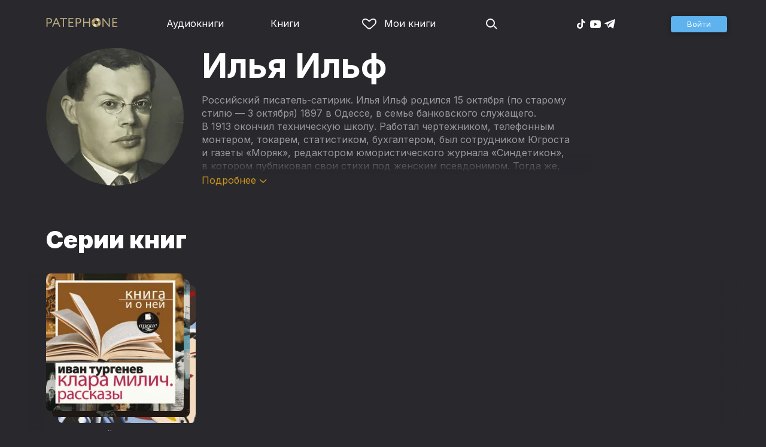

--- FILE ---
content_type: text/html
request_url: https://patephone.com/author/415-ilya-ilf
body_size: 34835
content:
<!doctype html>
<html lang="ru">
<head>
    <meta charset="UTF-8" />
	<meta name="viewport" content="width=device-width,initial-scale=1.0" />
    <meta name="theme-color" content="#28282d" />
    <link rel="preconnect" href="https://fonts.googleapis.com" />
    <link rel="preconnect" href="https://fonts.gstatic.com" crossorigin />
    <link href="https://fonts.googleapis.com/css2?family=Inter:wght@400;700;900&display=swap" rel="stylesheet" />

    <link rel="icon" href="/favicon.ico" sizes="any" />
    <link rel="icon" href="/favicon.png" type="image/png" />
    <link rel="apple-touch-icon" sizes="180x180" href="/apple-touch-icon-180x180.png" type="image/png" />
    <link rel="manifest" href="/manifest.json" />
    <meta name="google-adsense-account" content="ca-pub-4898670669509055" />
    <script type="application/ld+json">
        {
          "@context": "https://schema.org",
          "@type": "WebSite",
          "url": "https://patephone.com/",
          "potentialAction": [{
            "@type": "SearchAction",
            "target": {
              "@type": "EntryPoint",
              "urlTemplate": "https://patephone.com/audiobooks/?query={search_term_string}"
            },
            "query-input": "required name=search_term_string"
          }]
        }
        </script>
    <script>
        (function() {
            function isMobile() {
                if (typeof navigator !== 'undefined' && /iPhone|iPad|iPod|Android/i.test(navigator.userAgent)) {
                    return true;
                }

                // Workaround for iPad, which is not detectable via user agent
                if (navigator.userAgent.match(/Mac/) && navigator.maxTouchPoints && navigator.maxTouchPoints > 2) {
                    return true;
                }

                return false;
            }

            function isTWA() {
                return location.hash.includes('tgWebApp') || localStorage.getItem('twa');
            }


            if (isMobile()) {
                document.documentElement.classList.add('mobile');
            }

            if (isTWA()) {
                document.documentElement.classList.add('twa');
            }
        })();
    </script>
    
		<link href="../_app/immutable/assets/global.qqf349zA.css" rel="stylesheet">
		<link href="../_app/immutable/assets/2.Befkog3f.css" rel="stylesheet">
		<link href="../_app/immutable/assets/PageHeader.7kTtBfQp.css" rel="stylesheet">
		<link href="../_app/immutable/assets/ProgressIndicator.D10uOCBw.css" rel="stylesheet">
		<link href="../_app/immutable/assets/SearchInput.Cgsq7u_q.css" rel="stylesheet">
		<link href="../_app/immutable/assets/Scrollable.Bo9mn5MT.css" rel="stylesheet">
		<link href="../_app/immutable/assets/Button.BV97ca7j.css" rel="stylesheet">
		<link href="../_app/immutable/assets/ProductListItem.DPRvaZQo.css" rel="stylesheet">
		<link href="../_app/immutable/assets/QuickRegisterPopup.Bc-W4LRV.css" rel="stylesheet">
		<link href="../_app/immutable/assets/Input.nhVYY-B1.css" rel="stylesheet">
		<link href="../_app/immutable/assets/ErrorText.BGRO76s3.css" rel="stylesheet">
		<link href="../_app/immutable/assets/Spinner.CcVJZyYY.css" rel="stylesheet">
		<link href="../_app/immutable/assets/PersonListItem.BbiQRJy_.css" rel="stylesheet">
		<link href="../_app/immutable/assets/PersonCover.CyPuaDu9.css" rel="stylesheet">
		<link href="../_app/immutable/assets/PageFooter.CSlo9rt7.css" rel="stylesheet">
		<link href="../_app/immutable/assets/RewardInfo.wvDmqu22.css" rel="stylesheet">
		<link href="../_app/immutable/assets/InstagramPromo._pH8BUh7.css" rel="stylesheet">
		<link href="../_app/immutable/assets/StoreIcons.--e4Hse7.css" rel="stylesheet">
		<link href="../_app/immutable/assets/11.DI2ZQVuX.css" rel="stylesheet">
		<link href="../_app/immutable/assets/CollapsableDescription.gvcc4dkF.css" rel="stylesheet">
		<link href="../_app/immutable/assets/PagedProductGrid.BVCNFQkj.css" rel="stylesheet">
		<link href="../_app/immutable/assets/ProductGrid.BYtFm60c.css" rel="stylesheet">
		<link href="../_app/immutable/assets/Paging.CMLqzBBq.css" rel="stylesheet">
		<link href="../_app/immutable/assets/ProductCollection.x_sJGAqB.css" rel="stylesheet"><title>Илья Ильф – слушать аудиокниги автора онлайн бесплатно и без регистрации</title><!-- HEAD_svelte-1pt5a6z_START --><meta name="description" content="Слушать аудиокниги автора Илья Ильф онлайн бесплатно и без регистрации в хорошем качестве: Золотой теленок (в авторской редакции), Двенадцать стульев, 12 стульев"><meta property="og:title" content="Илья Ильф"><meta property="og:locale" content="ru"><meta property="og:type" content="book:author"><meta property="og:image" content="https://imgproxy2.patephone.com/pr:sharp/s:230/plain/https://cdru.patephone.com/ru-fast/f/personfiles/6319/007/693/838/43122198765_resized1242.jpg"><meta property="og:url" content="https://patephone.com/author/415-ilya-ilf"><link rel="canonical" href="https://patephone.com/author/415-ilya-ilf"><!-- HEAD_svelte-1pt5a6z_END -->
</head>
<body>
<!-- Google Tag Manager (noscript) -->
<noscript><iframe src="https://www.googletagmanager.com/ns.html?id=GTM-5B6V9RS" height="0" width="0" style="display:none;visibility:hidden"></iframe></noscript>
<!-- End Google Tag Manager (noscript) -->
   <header class="page-header svelte-1nukuya"><div class="page-column page-header-content svelte-1nukuya"><section class="logo-section svelte-1nukuya" data-svelte-h="svelte-1m7lu65"><a href="/"><img src="/_app/immutable/assets/logo.ChJw_ivz.png" alt="Патефон" class="size-desktop" width="120" height="17"> <img src="/_app/immutable/assets/logo-mobile.538cc29f5c37c570.png.webp" alt="Патефон" class="size-mobile no-twa" width="40" height="40"></a></section> <nav class="nav-section svelte-1nukuya"><ul class="main-nav svelte-7bgik1"><li class="svelte-7bgik1"><a href="/audiobooks"><svg class="icon svelte-j4150j" xmlns="http://www.w3.org/2000/svg" viewBox="0 0 24 24" width="24px" height="24px"><use href="/_app/immutable/assets/nav-audiobooks.CyWronMm.svg#icon"></use></svg> Аудиокниги </a> </li><li class="svelte-7bgik1"><a href="/ebooks"><svg class="icon svelte-j4150j" xmlns="http://www.w3.org/2000/svg" viewBox="0 0 24 24" width="24px" height="24px"><use href="/_app/immutable/assets/nav-books.D12QB0h7.svg#icon"></use></svg> Книги </a> </li><li class="svelte-7bgik1  my"><a href="/my" rel=" nofollow"><svg class="icon svelte-j4150j" xmlns="http://www.w3.org/2000/svg" viewBox="0 0 24 24" width="24px" height="24px"><use href="/_app/immutable/assets/my-list.CiTApK7k.svg#icon"></use></svg> Мои книги </a> </li> </ul></nav> <aside class="aside-section svelte-1nukuya"><section class="icons-section svelte-1nukuya"><a href="/search/" rel="nofollow" class="search svelte-1nukuya"><svg class="icon svelte-j4150j" xmlns="http://www.w3.org/2000/svg" viewBox="0 0 24 24" width="24px" height="24px"><use href="/_app/immutable/assets/search.D56TTmB6.svg#icon"></use></svg></a> <ul class="social-items svelte-1qbihbg"><li><a href="https://www.tiktok.com/@patephone_app" rel="nofollow noopener" target="_blank" title="TikTok"><svg class="icon svelte-j4150j" xmlns="http://www.w3.org/2000/svg" viewBox="0 0 24 24" width="24px" height="24px"><use href="/_app/immutable/assets/tiktok.BjhSOscA.svg#icon"></use></svg></a> </li><li><a href="https://www.youtube.com/channel/UCJz4izeL6QxsJgitbizVQYg" rel="nofollow noopener" target="_blank" title="YouTube"><svg class="icon svelte-j4150j" xmlns="http://www.w3.org/2000/svg" viewBox="0 0 24 24" width="24px" height="24px"><use href="/_app/immutable/assets/youtube.DCrU1kqj.svg#icon"></use></svg></a> </li><li><a href="https://t.me/patephone_audioknigi" rel="nofollow noopener" target="_blank" title="Telegram"><svg class="icon svelte-j4150j" xmlns="http://www.w3.org/2000/svg" viewBox="0 0 24 24" width="24px" height="24px"><use href="/_app/immutable/assets/telegram.BhYu090h.svg#icon"></use></svg></a> </li> </ul></section> <section class="auth-section svelte-1nukuya"><div class="auth svelte-ril9pe"><a href="/auth/" role="button" data-size="normal" rel="external nofollow" target="" class="svelte-18jwygz alternate"><span class="label svelte-18jwygz">Войти  </span></a></div> </section> <div class="menu-section svelte-1nukuya"><div class="menu-section-label svelte-1nukuya"><svg class="icon svelte-j4150j" xmlns="http://www.w3.org/2000/svg" viewBox="0 0 20 18" width="24px" height="24px"><use href="/_app/immutable/assets/burger.BWvCezkr.svg#icon"></use></svg>Меню</div> </div></aside></div></header> <div class="search-bar svelte-1nukuya"><form action="/search" method="get" class="page-header-search-bar svelte-1uwzeub"><div class="search-field svelte-1uwzeub"><svg class="icon svelte-j4150j" xmlns="http://www.w3.org/2000/svg" viewBox="0 0 24 24" width="20px" height="20px"><use href="/_app/immutable/assets/search.D56TTmB6.svg#icon"></use></svg> <input type="search" name="query" placeholder="Поиск по аудиокнигам и авторам" class="svelte-1uwzeub" value="">  </div>  </form></div>  <main class="svelte-swat0u"><div class="page-column svelte-ea42na"><div class="author-grid svelte-ea42na has-cover has-description"><div class="cover svelte-ea42na"><div class="image svelte-1bhmutb"><div class="image-content svelte-1bhmutb"><img src="https://imgproxy2.patephone.com/pr:sharp/s:230/plain/https://cdru.patephone.com/ru-fast/f/personfiles/6319/007/693/838/43122198765_resized1242.jpg" srcset="https://imgproxy2.patephone.com/pr:sharp/s:230/dpr:2/plain/https://cdru.patephone.com/ru-fast/f/personfiles/6319/007/693/838/43122198765_resized1242.jpg 2x" alt="Илья Ильф" class="svelte-1bhmutb"></div> </div></div> <h1 class="svelte-ea42na">Илья Ильф</h1> <div class="description svelte-ea42na"> <div class="collapsable-description"><div class="content svelte-tf0k9g  collapsed"><!-- HTML_TAG_START --><p>Российский писатель-сатирик. Илья Ильф родился 15&nbsp;октября (по&nbsp;старому стилю&nbsp;—  3&nbsp;октября) 1897&nbsp;в Одессе, в&nbsp;семье банковского служащего. В&nbsp;1913&nbsp;окончил техническую школу. Работал чертежником, телефонным монтером, токарем, статистиком, бухгалтером, был сотрудником Югроста и&nbsp;газеты «Моряк», редактором юмористического журнала «Синдетикон», в&nbsp;котором публиковал свои стихи под женским псевдонимом. Тогда&nbsp;же, в&nbsp;Одессе, появился псевдоним Ильф.&nbsp;</p><p>С&nbsp;1923&nbsp;Илья Ильф жил в&nbsp;Москве, занимаясь литературным творчеством. В&nbsp;1925&nbsp;—  командировка в&nbsp;Среднюю Азию. В&nbsp;1925, работая в&nbsp;редакции газеты «Гудок» (издавалась ЦК&nbsp;профсоюза рабочих железнодорожного транспорта СССР), познакомился с&nbsp;Евгением Петровым. С&nbsp;1926&nbsp;началась совместная работа Ильи Ильфа и&nbsp;Евгения Петрова: сочинялись темы для рисунков и&nbsp;фельетонов в&nbsp;журнале «Смехач», обрабатывались материалы для газеты «Гудок».&nbsp;</p><p>По&nbsp;одной из&nbsp;версий, идея совместного творчества Ильфа и&nbsp;Петрова принадлежала брату Евгения Петрова&nbsp;— В.&nbsp;П.&nbsp;Катаеву.&nbsp;В&nbsp;1928&nbsp;в журнале «30&nbsp;дней» была опубликована первая значительная работа Ильфа и&nbsp;Петрова&nbsp;—  роман «Двенадцать стульев», имевший большой успех у&nbsp;читателей и&nbsp;довольно холодно встреченный литературными критиками. Еще до&nbsp;первой публикации цензура изрядно сократила роман; процесс «чистки» продолжался еще десять лет&nbsp;и, в&nbsp;итоге, книга уменьшилась почти на&nbsp;треть.&nbsp;</p><p><nobr>В 1935—1936 Илья</nobr> Ильф и&nbsp;Евгений Петров совершили путешествие по&nbsp;США, результатом которого явилась книга «Одноэтажная Америка».&nbsp;</p><p>Умер Илья Ильф от&nbsp;туберкулеза 13&nbsp;апреля 1937&nbsp;в Москве. Похоронен на&nbsp;Новодевичьем кладбище. </p>
<p><br/></p><!-- HTML_TAG_END --></div> <p class="toggle-expand svelte-tf0k9g"><span class="link">Подробнее <span class="icon svelte-tf0k9g"><svg class="icon svelte-j4150j" xmlns="http://www.w3.org/2000/svg" viewBox="0 0 13 7" width="13px" height="7px"><use href="/_app/immutable/assets/expand.BysnwWR7.svg#icon"></use></svg></span></span></p> </div></div></div></div> <div class="page-column svelte-ea42na"><h2>Серии книг</h2> <div class="scrollable svelte-ce4mn1 shaded">  <div class="scroll-container svelte-ce4mn1"><div class="collection-container svelte-ay1djl"><div class="product-collection-item svelte-xjctx"><div class="list-item svelte-gyjjww"><a href="/audiobooks/c165-kniga-i-o-nei"><div class="product-cover-stack svelte-1w3wgme"><div class="stack-item svelte-1w3wgme"><span class="cover svelte-1mel0pb" data-size="fluid"><img src="https://imgproxy2.patephone.com/pr:sharp/s:255/plain/https://cdru.patephone.com/ru-fast/c/products/277/016/699/135/585/bikov_Trug_klar_new_resized1242.jpg?cc=1756897691000" srcset="https://imgproxy2.patephone.com/pr:sharp/s:255/dpr:2/plain/https://cdru.patephone.com/ru-fast/c/products/277/016/699/135/585/bikov_Trug_klar_new_resized1242.jpg?cc=1756897691000 2x" alt="" width="100" height="100" class="svelte-1mel0pb"> </span>  </div><div class="stack-item svelte-1w3wgme"><span class="cover svelte-1mel0pb" data-size="fluid"><img src="https://imgproxy2.patephone.com/pr:sharp/s:255/plain/https://cdru.patephone.com/ru-fast/c/products/775/582/670/024/419/bikov_StrugPikn_new_resized1242.jpg?cc=1756833849000" srcset="https://imgproxy2.patephone.com/pr:sharp/s:255/dpr:2/plain/https://cdru.patephone.com/ru-fast/c/products/775/582/670/024/419/bikov_StrugPikn_new_resized1242.jpg?cc=1756833849000 2x" alt="" width="100" height="100" class="svelte-1mel0pb"> </span>  </div><div class="stack-item svelte-1w3wgme"><span class="cover svelte-1mel0pb" data-size="fluid"><img src="https://imgproxy2.patephone.com/pr:sharp/s:255/plain/https://cdru.patephone.com/ru-fast/c/products/620/316/793/965/042/bikov_Remiz_new_resized1242.jpg?cc=1756897035000" srcset="https://imgproxy2.patephone.com/pr:sharp/s:255/dpr:2/plain/https://cdru.patephone.com/ru-fast/c/products/620/316/793/965/042/bikov_Remiz_new_resized1242.jpg?cc=1756897035000 2x" alt="" width="100" height="100" class="svelte-1mel0pb"> </span>  </div></div></a> <main><div class="title svelte-gyjjww"><a href="/audiobooks/c165-kniga-i-o-nei" slot="title">Книга и о ней</a></div>  <div class="subtitle svelte-gyjjww"></div></main> </div></div></div></div></div></div> <div class="page-column svelte-1yaf2b"><header class="svelte-1yaf2b"><h2 class="svelte-1yaf2b"><a href="/author/415-ilya-ilf/audiobooks" class="svelte-ea42na">Аудиокниги</a></h2> <div class="more svelte-1yaf2b"><a href="/author/415-ilya-ilf/audiobooks/top" class="top-link svelte-ea42na">Топ аудиокниг →</a> </div></header> <div class="product-grid svelte-102mqyk"><div class="product-list-item"><div class="list-item svelte-gyjjww"><a href="/audiobook/15585-zolotoi-telenok-v-avtorskoi-redakcii" class="svelte-h0hbym"><span class="cover svelte-1mel0pb" data-size="fluid"><img src="https://imgproxy2.patephone.com/pr:sharp/s:255/plain/https://cdru.patephone.com/ru-fast/c/products/967/406/842/512/664/1442_resized1242.jpg?cc=1594024096000" srcset="https://imgproxy2.patephone.com/pr:sharp/s:255/dpr:2/plain/https://cdru.patephone.com/ru-fast/c/products/967/406/842/512/664/1442_resized1242.jpg?cc=1594024096000 2x" alt="" width="100" height="100" loading="lazy" class="svelte-1mel0pb"> <button class="like svelte-jyph6i"><svg class="icon svelte-j4150j" xmlns="http://www.w3.org/2000/svg" viewBox="0 0 24 20" width="24px" height="24px"><use href="/_app/immutable/assets/like.B-BPP9mr.svg#icon"></use></svg></button></span>   </a> <main><div class="title svelte-gyjjww"><a href="/audiobook/15585-zolotoi-telenok-v-avtorskoi-redakcii" slot="title" class="svelte-h0hbym">Золотой теленок (в авторской редакции)</a></div>  <div class="subtitle svelte-gyjjww">  <a href="/author/377-evgenii-petrov" class="svelte-1c96eej">Евгений Петров</a>,  <a href="/author/415-ilya-ilf" class="svelte-1c96eej">Илья Ильф</a> </div></main> </div> </div><div class="product-list-item"><div class="list-item svelte-gyjjww"><a href="/audiobook/15584-dvenadcat-stulev" class="svelte-h0hbym"><span class="cover svelte-1mel0pb" data-size="fluid"><img src="https://imgproxy2.patephone.com/pr:sharp/s:255/plain/https://cdru.patephone.com/ru-fast/c/products/626/285/443/774/816/1445_resized1242.jpg?cc=1594023948000" srcset="https://imgproxy2.patephone.com/pr:sharp/s:255/dpr:2/plain/https://cdru.patephone.com/ru-fast/c/products/626/285/443/774/816/1445_resized1242.jpg?cc=1594023948000 2x" alt="" width="100" height="100" loading="lazy" class="svelte-1mel0pb"> <button class="like svelte-jyph6i"><svg class="icon svelte-j4150j" xmlns="http://www.w3.org/2000/svg" viewBox="0 0 24 20" width="24px" height="24px"><use href="/_app/immutable/assets/like.B-BPP9mr.svg#icon"></use></svg></button></span>   </a> <main><div class="title svelte-gyjjww"><a href="/audiobook/15584-dvenadcat-stulev" slot="title" class="svelte-h0hbym">Двенадцать стульев</a></div>  <div class="subtitle svelte-gyjjww">  <a href="/author/377-evgenii-petrov" class="svelte-1c96eej">Евгений Петров</a>,  <a href="/author/415-ilya-ilf" class="svelte-1c96eej">Илья Ильф</a> </div></main> </div> </div><div class="product-list-item"><div class="list-item svelte-gyjjww"><a href="/audiobook/1256-12-stulev" class="svelte-h0hbym"><span class="cover svelte-1mel0pb" data-size="fluid"><img src="https://imgproxy2.patephone.com/pr:sharp/s:255/plain/https://cdru.patephone.com/ru-fast/c/products/458/979/523/836/535/cover_resized1242.jpg?cc=1479134859000" srcset="https://imgproxy2.patephone.com/pr:sharp/s:255/dpr:2/plain/https://cdru.patephone.com/ru-fast/c/products/458/979/523/836/535/cover_resized1242.jpg?cc=1479134859000 2x" alt="" width="100" height="100" loading="lazy" class="svelte-1mel0pb"> <button class="like svelte-jyph6i"><svg class="icon svelte-j4150j" xmlns="http://www.w3.org/2000/svg" viewBox="0 0 24 20" width="24px" height="24px"><use href="/_app/immutable/assets/like.B-BPP9mr.svg#icon"></use></svg></button></span>   </a> <main><div class="title svelte-gyjjww"><a href="/audiobook/1256-12-stulev" slot="title" class="svelte-h0hbym">12 стульев</a></div>  <div class="subtitle svelte-gyjjww">  <a href="/author/377-evgenii-petrov" class="svelte-1c96eej">Евгений Петров</a>,  <a href="/author/415-ilya-ilf" class="svelte-1c96eej">Илья Ильф</a> </div></main> </div> </div><div class="product-list-item"><div class="list-item svelte-gyjjww"><a href="/audiobook/6634-odnoetazhnaya-amerika" class="svelte-h0hbym"><span class="cover svelte-1mel0pb" data-size="fluid"><img src="https://imgproxy2.patephone.com/pr:sharp/s:255/plain/https://cdru.patephone.com/ru-fast/c/products/460/060/426/961/077/136coverOdnoetazhnaya_resized1242.jpg?cc=1715764081000" srcset="https://imgproxy2.patephone.com/pr:sharp/s:255/dpr:2/plain/https://cdru.patephone.com/ru-fast/c/products/460/060/426/961/077/136coverOdnoetazhnaya_resized1242.jpg?cc=1715764081000 2x" alt="" width="100" height="100" loading="lazy" class="svelte-1mel0pb"> <button class="like svelte-jyph6i"><svg class="icon svelte-j4150j" xmlns="http://www.w3.org/2000/svg" viewBox="0 0 24 20" width="24px" height="24px"><use href="/_app/immutable/assets/like.B-BPP9mr.svg#icon"></use></svg></button></span>   </a> <main><div class="title svelte-gyjjww"><a href="/audiobook/6634-odnoetazhnaya-amerika" slot="title" class="svelte-h0hbym">Одноэтажная Америка</a></div>  <div class="subtitle svelte-gyjjww">  <a href="/author/377-evgenii-petrov" class="svelte-1c96eej">Евгений Петров</a>,  <a href="/author/415-ilya-ilf" class="svelte-1c96eej">Илья Ильф</a> </div></main> </div> </div><div class="product-list-item"><div class="list-item svelte-gyjjww"><a href="/audiobook/8399-neobyknovennye-istorii-iz-zhizni-goroda-kolokolamska-i-ne-tolko" class="svelte-h0hbym"><span class="cover svelte-1mel0pb" data-size="fluid"><img src="https://imgproxy2.patephone.com/pr:sharp/s:255/plain/https://cdru.patephone.com/ru-fast/c/products/197/116/742/095/997/64459_1000_resized1242.jpg" srcset="https://imgproxy2.patephone.com/pr:sharp/s:255/dpr:2/plain/https://cdru.patephone.com/ru-fast/c/products/197/116/742/095/997/64459_1000_resized1242.jpg 2x" alt="" width="100" height="100" loading="lazy" class="svelte-1mel0pb"> <button class="like svelte-jyph6i"><svg class="icon svelte-j4150j" xmlns="http://www.w3.org/2000/svg" viewBox="0 0 24 20" width="24px" height="24px"><use href="/_app/immutable/assets/like.B-BPP9mr.svg#icon"></use></svg></button></span>   </a> <main><div class="title svelte-gyjjww"><a href="/audiobook/8399-neobyknovennye-istorii-iz-zhizni-goroda-kolokolamska-i-ne-tolko" slot="title" class="svelte-h0hbym">Необыкновенные истории из жизни города Колоколамска (и не только)</a></div>  <div class="subtitle svelte-gyjjww">  <a href="/author/377-evgenii-petrov" class="svelte-1c96eej">Евгений Петров</a>,  <a href="/author/415-ilya-ilf" class="svelte-1c96eej">Илья Ильф</a> </div></main> </div> </div><div class="product-list-item"><div class="list-item svelte-gyjjww"><a href="/audiobook/8364-dvenadcat-stulev" class="svelte-h0hbym"><span class="cover svelte-1mel0pb" data-size="fluid"><img src="https://imgproxy2.patephone.com/pr:sharp/s:255/plain/https://cdru.patephone.com/ru-fast/c/products/408/818/367/767/987/12_st_1000_resized1242.jpg" srcset="https://imgproxy2.patephone.com/pr:sharp/s:255/dpr:2/plain/https://cdru.patephone.com/ru-fast/c/products/408/818/367/767/987/12_st_1000_resized1242.jpg 2x" alt="" width="100" height="100" loading="lazy" class="svelte-1mel0pb"> <button class="like svelte-jyph6i"><svg class="icon svelte-j4150j" xmlns="http://www.w3.org/2000/svg" viewBox="0 0 24 20" width="24px" height="24px"><use href="/_app/immutable/assets/like.B-BPP9mr.svg#icon"></use></svg></button></span>   </a> <main><div class="title svelte-gyjjww"><a href="/audiobook/8364-dvenadcat-stulev" slot="title" class="svelte-h0hbym">Двенадцать стульев</a></div>  <div class="subtitle svelte-gyjjww">  <a href="/author/377-evgenii-petrov" class="svelte-1c96eej">Евгений Петров</a>,  <a href="/author/415-ilya-ilf" class="svelte-1c96eej">Илья Ильф</a> </div></main> </div> </div><div class="product-list-item"><div class="list-item svelte-gyjjww"><a href="/audiobook/8987-klassika-russkogo-rasskaza--16-specialnyi-vypusk" class="svelte-h0hbym"><span class="cover svelte-1mel0pb" data-size="fluid"><img src="https://imgproxy2.patephone.com/pr:sharp/s:255/plain/https://cdru.patephone.com/ru-fast/c/products/640/313/371/350/918/cover_8987_resized1242.jpg" srcset="https://imgproxy2.patephone.com/pr:sharp/s:255/dpr:2/plain/https://cdru.patephone.com/ru-fast/c/products/640/313/371/350/918/cover_8987_resized1242.jpg 2x" alt="" width="100" height="100" loading="lazy" class="svelte-1mel0pb"> <button class="like svelte-jyph6i"><svg class="icon svelte-j4150j" xmlns="http://www.w3.org/2000/svg" viewBox="0 0 24 20" width="24px" height="24px"><use href="/_app/immutable/assets/like.B-BPP9mr.svg#icon"></use></svg></button></span>   </a> <main><div class="title svelte-gyjjww"><a href="/audiobook/8987-klassika-russkogo-rasskaza--16-specialnyi-vypusk" slot="title" class="svelte-h0hbym">Классика русского рассказа № 16 (специальный выпуск)</a></div>  <div class="subtitle svelte-gyjjww">  <a href="/author/323-ivan-alekseevich-bunin" class="svelte-1c96eej">Иван Бунин</a>,  <a href="/author/164-tatyana-vitalevna-ustinova" class="svelte-1c96eej">Татьяна Устинова</a>,  <a href="/author/102-mihail-afanasevich-bulgakov" class="svelte-1c96eej">Михаил Булгаков</a>,  <a href="/author/4074-konstantin-georgievich-paustovskii" class="svelte-1c96eej">Константин Паустовский</a>,  <a href="/author/3883-vladimir-fedorovich-tendryakov" class="svelte-1c96eej">Владимир Тендряков</a>,  <a href="/author/333-boris-akunin" class="svelte-1c96eej">Борис Акунин</a>,  <a href="/author/3695-arkadii-sergeevich-buhov" class="svelte-1c96eej">Аркадий Бухов</a>,  <a href="/author/377-evgenii-petrov" class="svelte-1c96eej">Евгений Петров</a>,  <a href="/author/382-viktor-pelevin" class="svelte-1c96eej">Виктор Пелевин</a>,  <a href="/author/31-boris-pasternak" class="svelte-1c96eej">Борис Пастернак</a>,  <a href="/author/383-andrei-platonov" class="svelte-1c96eej">Андрей Платонов</a>,  <a href="/author/415-ilya-ilf" class="svelte-1c96eej">Илья Ильф</a> </div></main> </div> </div><div class="product-list-item"><div class="list-item svelte-gyjjww"><a href="/audiobook/8649-proshloe-registratora-zagsa-neizdannaya-glava-romana-12-stulev" class="svelte-h0hbym"><span class="cover svelte-1mel0pb" data-size="fluid"><img src="https://imgproxy2.patephone.com/pr:sharp/s:255/plain/https://cdru.patephone.com/ru-fast/c/products/603/839/894/260/759/cover_8649_resized1242.jpg" srcset="https://imgproxy2.patephone.com/pr:sharp/s:255/dpr:2/plain/https://cdru.patephone.com/ru-fast/c/products/603/839/894/260/759/cover_8649_resized1242.jpg 2x" alt="" width="100" height="100" loading="lazy" class="svelte-1mel0pb"> <button class="like svelte-jyph6i"><svg class="icon svelte-j4150j" xmlns="http://www.w3.org/2000/svg" viewBox="0 0 24 20" width="24px" height="24px"><use href="/_app/immutable/assets/like.B-BPP9mr.svg#icon"></use></svg></button></span>   </a> <main><div class="title svelte-gyjjww"><a href="/audiobook/8649-proshloe-registratora-zagsa-neizdannaya-glava-romana-12-stulev" slot="title" class="svelte-h0hbym">Прошлое регистратора ЗАГСа (неизданная глава романа 12 стульев)</a></div>  <div class="subtitle svelte-gyjjww">  <a href="/author/377-evgenii-petrov" class="svelte-1c96eej">Евгений Петров</a>,  <a href="/author/415-ilya-ilf" class="svelte-1c96eej">Илья Ильф</a> </div></main> </div> </div><div class="product-list-item"><div class="list-item svelte-gyjjww"><a href="/audiobook/1257-neobyknovennye-istorii-iz-zhizni-goroda-kolokolamska" class="svelte-h0hbym"><span class="cover svelte-1mel0pb" data-size="fluid"><img src="https://imgproxy2.patephone.com/pr:sharp/s:255/plain/https://cdru.patephone.com/ru-fast/c/products/706/664/721/449/745/cover_resized1242.jpg?cc=1479134859000" srcset="https://imgproxy2.patephone.com/pr:sharp/s:255/dpr:2/plain/https://cdru.patephone.com/ru-fast/c/products/706/664/721/449/745/cover_resized1242.jpg?cc=1479134859000 2x" alt="" width="100" height="100" loading="lazy" class="svelte-1mel0pb"> <button class="like svelte-jyph6i"><svg class="icon svelte-j4150j" xmlns="http://www.w3.org/2000/svg" viewBox="0 0 24 20" width="24px" height="24px"><use href="/_app/immutable/assets/like.B-BPP9mr.svg#icon"></use></svg></button></span>   </a> <main><div class="title svelte-gyjjww"><a href="/audiobook/1257-neobyknovennye-istorii-iz-zhizni-goroda-kolokolamska" slot="title" class="svelte-h0hbym">Необыкновенные истории из жизни города Колоколамска</a></div>  <div class="subtitle svelte-gyjjww">  <a href="/author/377-evgenii-petrov" class="svelte-1c96eej">Евгений Петров</a>,  <a href="/author/415-ilya-ilf" class="svelte-1c96eej">Илья Ильф</a> </div></main> </div> </div><div class="product-list-item"><div class="list-item svelte-gyjjww"><a href="/audiobook/7169-svetlaya-lichnost" class="svelte-h0hbym"><span class="cover svelte-1mel0pb" data-size="fluid"><img src="https://imgproxy2.patephone.com/pr:sharp/s:255/plain/https://cdru.patephone.com/ru-fast/c/products/838/888/232/916/855/cover_resized1242.jpg?cc=1479134860000" srcset="https://imgproxy2.patephone.com/pr:sharp/s:255/dpr:2/plain/https://cdru.patephone.com/ru-fast/c/products/838/888/232/916/855/cover_resized1242.jpg?cc=1479134860000 2x" alt="" width="100" height="100" loading="lazy" class="svelte-1mel0pb"> <button class="like svelte-jyph6i"><svg class="icon svelte-j4150j" xmlns="http://www.w3.org/2000/svg" viewBox="0 0 24 20" width="24px" height="24px"><use href="/_app/immutable/assets/like.B-BPP9mr.svg#icon"></use></svg></button></span>   </a> <main><div class="title svelte-gyjjww"><a href="/audiobook/7169-svetlaya-lichnost" slot="title" class="svelte-h0hbym">Светлая личность</a></div>  <div class="subtitle svelte-gyjjww">  <a href="/author/377-evgenii-petrov" class="svelte-1c96eej">Евгений Петров</a>,  <a href="/author/415-ilya-ilf" class="svelte-1c96eej">Илья Ильф</a> </div></main> </div> </div><div class="product-list-item"><div class="list-item svelte-gyjjww"><a href="/audiobook/5650-zolotoi-telenok" class="svelte-h0hbym"><span class="cover svelte-1mel0pb" data-size="fluid"><img src="https://imgproxy2.patephone.com/pr:sharp/s:255/plain/https://cdru.patephone.com/ru-fast/c/products/797/541/317/198/304/cover_resized1242.jpg?cc=1476365874000" srcset="https://imgproxy2.patephone.com/pr:sharp/s:255/dpr:2/plain/https://cdru.patephone.com/ru-fast/c/products/797/541/317/198/304/cover_resized1242.jpg?cc=1476365874000 2x" alt="" width="100" height="100" loading="lazy" class="svelte-1mel0pb"> <button class="like svelte-jyph6i"><svg class="icon svelte-j4150j" xmlns="http://www.w3.org/2000/svg" viewBox="0 0 24 20" width="24px" height="24px"><use href="/_app/immutable/assets/like.B-BPP9mr.svg#icon"></use></svg></button></span>   </a> <main><div class="title svelte-gyjjww"><a href="/audiobook/5650-zolotoi-telenok" slot="title" class="svelte-h0hbym">Золотой теленок</a></div>  <div class="subtitle svelte-gyjjww">  <a href="/author/377-evgenii-petrov" class="svelte-1c96eej">Евгений Петров</a>,  <a href="/author/415-ilya-ilf" class="svelte-1c96eej">Илья Ильф</a> </div></main> </div> </div><div class="product-list-item"><div class="list-item svelte-gyjjww"><a href="/audiobook/81481-zolotoi-telenok" class="svelte-h0hbym"><span class="cover svelte-1mel0pb" data-size="fluid"><img src="https://imgproxy2.patephone.com/pr:sharp/s:255/plain/https://cdru.patephone.com/ru-fast/c/products/808/149/862/151/797/9785006317284_resized1242.jpg?cc=1765394155000" srcset="https://imgproxy2.patephone.com/pr:sharp/s:255/dpr:2/plain/https://cdru.patephone.com/ru-fast/c/products/808/149/862/151/797/9785006317284_resized1242.jpg?cc=1765394155000 2x" alt="" width="100" height="100" loading="lazy" class="svelte-1mel0pb"> <button class="like svelte-jyph6i"><svg class="icon svelte-j4150j" xmlns="http://www.w3.org/2000/svg" viewBox="0 0 24 20" width="24px" height="24px"><use href="/_app/immutable/assets/like.B-BPP9mr.svg#icon"></use></svg></button></span>   </a> <main><div class="title svelte-gyjjww"><a href="/audiobook/81481-zolotoi-telenok" slot="title" class="svelte-h0hbym">Золотой теленок</a></div>  <div class="subtitle svelte-gyjjww">  <a href="/author/377-evgenii-petrov" class="svelte-1c96eej">Евгений Петров</a>,  <a href="/author/415-ilya-ilf" class="svelte-1c96eej">Илья Ильф</a> </div></main> </div> </div><div class="product-list-item"><div class="list-item svelte-gyjjww"><a href="/audiobook/8394-chasha-veselya-feletony-i-rasskazy" class="svelte-h0hbym"><span class="cover svelte-1mel0pb" data-size="fluid"><img src="https://imgproxy2.patephone.com/pr:sharp/s:255/plain/https://cdru.patephone.com/ru-fast/c/products/927/194/025/624/973/7727_1000_resized1242.jpg" srcset="https://imgproxy2.patephone.com/pr:sharp/s:255/dpr:2/plain/https://cdru.patephone.com/ru-fast/c/products/927/194/025/624/973/7727_1000_resized1242.jpg 2x" alt="" width="100" height="100" loading="lazy" class="svelte-1mel0pb"> <button class="like svelte-jyph6i"><svg class="icon svelte-j4150j" xmlns="http://www.w3.org/2000/svg" viewBox="0 0 24 20" width="24px" height="24px"><use href="/_app/immutable/assets/like.B-BPP9mr.svg#icon"></use></svg></button></span>   </a> <main><div class="title svelte-gyjjww"><a href="/audiobook/8394-chasha-veselya-feletony-i-rasskazy" slot="title" class="svelte-h0hbym">Чаша веселья. Фельетоны и рассказы</a></div>  <div class="subtitle svelte-gyjjww">  <a href="/author/377-evgenii-petrov" class="svelte-1c96eej">Евгений Петров</a>,  <a href="/author/415-ilya-ilf" class="svelte-1c96eej">Илья Ильф</a> </div></main> </div> </div><div class="product-list-item"><div class="list-item svelte-gyjjww"><a href="/audiobook/79944-dvenadcat-stulev" class="svelte-h0hbym"><span class="cover svelte-1mel0pb" data-size="fluid"><img src="https://imgproxy2.patephone.com/pr:sharp/s:255/plain/https://cdru.patephone.com/ru-fast/c/products/720/104/860/930/629/9785006312210_resized1242.jpg?cc=1759414248000" srcset="https://imgproxy2.patephone.com/pr:sharp/s:255/dpr:2/plain/https://cdru.patephone.com/ru-fast/c/products/720/104/860/930/629/9785006312210_resized1242.jpg?cc=1759414248000 2x" alt="" width="100" height="100" loading="lazy" class="svelte-1mel0pb"> <button class="like svelte-jyph6i"><svg class="icon svelte-j4150j" xmlns="http://www.w3.org/2000/svg" viewBox="0 0 24 20" width="24px" height="24px"><use href="/_app/immutable/assets/like.B-BPP9mr.svg#icon"></use></svg></button></span>   </a> <main><div class="title svelte-gyjjww"><a href="/audiobook/79944-dvenadcat-stulev" slot="title" class="svelte-h0hbym">Двенадцать стульев</a></div>  <div class="subtitle svelte-gyjjww">  <a href="/author/377-evgenii-petrov" class="svelte-1c96eej">Евгений Петров</a>,  <a href="/author/415-ilya-ilf" class="svelte-1c96eej">Илья Ильф</a> </div></main> </div> </div><div class="product-list-item"><div class="list-item svelte-gyjjww"><a href="/audiobook/5539-istochnik-veselya-sbornik-rasskazov" class="svelte-h0hbym"><span class="cover svelte-1mel0pb" data-size="fluid"><img src="https://imgproxy2.patephone.com/pr:sharp/s:255/plain/https://cdru.patephone.com/ru-fast/c/products/974/736/312/405/491/cover_resized1242.jpg" srcset="https://imgproxy2.patephone.com/pr:sharp/s:255/dpr:2/plain/https://cdru.patephone.com/ru-fast/c/products/974/736/312/405/491/cover_resized1242.jpg 2x" alt="" width="100" height="100" loading="lazy" class="svelte-1mel0pb"> <button class="like svelte-jyph6i"><svg class="icon svelte-j4150j" xmlns="http://www.w3.org/2000/svg" viewBox="0 0 24 20" width="24px" height="24px"><use href="/_app/immutable/assets/like.B-BPP9mr.svg#icon"></use></svg></button></span>   </a> <main><div class="title svelte-gyjjww"><a href="/audiobook/5539-istochnik-veselya-sbornik-rasskazov" slot="title" class="svelte-h0hbym">Источник веселья. Сборник рассказов</a></div>  <div class="subtitle svelte-gyjjww">  <a href="/author/415-ilya-ilf" class="svelte-1c96eej">Илья Ильф</a> </div></main> </div> </div><div class="product-list-item"><div class="list-item svelte-gyjjww"><a href="/audiobook/8397-veselchak-yumoristicheskie-rasskazy" class="svelte-h0hbym"><span class="cover svelte-1mel0pb" data-size="fluid"><img src="https://imgproxy2.patephone.com/pr:sharp/s:255/plain/https://cdru.patephone.com/ru-fast/c/products/117/090/752/890/006/62080_1000_resized1242.jpg" srcset="https://imgproxy2.patephone.com/pr:sharp/s:255/dpr:2/plain/https://cdru.patephone.com/ru-fast/c/products/117/090/752/890/006/62080_1000_resized1242.jpg 2x" alt="" width="100" height="100" loading="lazy" class="svelte-1mel0pb"> <button class="like svelte-jyph6i"><svg class="icon svelte-j4150j" xmlns="http://www.w3.org/2000/svg" viewBox="0 0 24 20" width="24px" height="24px"><use href="/_app/immutable/assets/like.B-BPP9mr.svg#icon"></use></svg></button></span>   </a> <main><div class="title svelte-gyjjww"><a href="/audiobook/8397-veselchak-yumoristicheskie-rasskazy" slot="title" class="svelte-h0hbym">Весельчак. Юмористические рассказы</a></div>  <div class="subtitle svelte-gyjjww">  <a href="/author/377-evgenii-petrov" class="svelte-1c96eej">Евгений Петров</a>,  <a href="/author/415-ilya-ilf" class="svelte-1c96eej">Илья Ильф</a> </div></main> </div> </div><div class="product-list-item"><div class="list-item svelte-gyjjww"><a href="/audiobook/8302-tonya" class="svelte-h0hbym"><span class="cover svelte-1mel0pb" data-size="fluid"><img src="https://imgproxy2.patephone.com/pr:sharp/s:255/plain/https://cdru.patephone.com/ru-fast/c/products/183/430/784/585/459/Tonya2_resized1242.jpg" srcset="https://imgproxy2.patephone.com/pr:sharp/s:255/dpr:2/plain/https://cdru.patephone.com/ru-fast/c/products/183/430/784/585/459/Tonya2_resized1242.jpg 2x" alt="" width="100" height="100" loading="lazy" class="svelte-1mel0pb"> <button class="like svelte-jyph6i"><svg class="icon svelte-j4150j" xmlns="http://www.w3.org/2000/svg" viewBox="0 0 24 20" width="24px" height="24px"><use href="/_app/immutable/assets/like.B-BPP9mr.svg#icon"></use></svg></button></span>   </a> <main><div class="title svelte-gyjjww"><a href="/audiobook/8302-tonya" slot="title" class="svelte-h0hbym">Тоня</a></div>  <div class="subtitle svelte-gyjjww">  <a href="/author/377-evgenii-petrov" class="svelte-1c96eej">Евгений Петров</a>,  <a href="/author/415-ilya-ilf" class="svelte-1c96eej">Илья Ильф</a> </div></main> </div> </div><div class="product-list-item"><div class="list-item svelte-gyjjww"><a href="/audiobook/8301-kolumb-prichalivaet-k-beregu-i-drugie-rasskazy" class="svelte-h0hbym"><span class="cover svelte-1mel0pb" data-size="fluid"><img src="https://imgproxy2.patephone.com/pr:sharp/s:255/plain/https://cdru.patephone.com/ru-fast/c/products/602/441/363/218/238/rasskazi3_resized1242.jpg" srcset="https://imgproxy2.patephone.com/pr:sharp/s:255/dpr:2/plain/https://cdru.patephone.com/ru-fast/c/products/602/441/363/218/238/rasskazi3_resized1242.jpg 2x" alt="" width="100" height="100" loading="lazy" class="svelte-1mel0pb"> <button class="like svelte-jyph6i"><svg class="icon svelte-j4150j" xmlns="http://www.w3.org/2000/svg" viewBox="0 0 24 20" width="24px" height="24px"><use href="/_app/immutable/assets/like.B-BPP9mr.svg#icon"></use></svg></button></span>   </a> <main><div class="title svelte-gyjjww"><a href="/audiobook/8301-kolumb-prichalivaet-k-beregu-i-drugie-rasskazy" slot="title" class="svelte-h0hbym">Колумб причаливает к берегу и другие рассказы</a></div>  <div class="subtitle svelte-gyjjww">  <a href="/author/377-evgenii-petrov" class="svelte-1c96eej">Евгений Петров</a>,  <a href="/author/415-ilya-ilf" class="svelte-1c96eej">Илья Ильф</a> </div></main> </div> </div><div class="product-list-item"><div class="list-item svelte-gyjjww"><a href="/audiobook/8650-tysyacha-i-odin-den-ili-novaya-shaherezada" class="svelte-h0hbym"><span class="cover svelte-1mel0pb" data-size="fluid"><img src="https://imgproxy2.patephone.com/pr:sharp/s:255/plain/https://cdru.patephone.com/ru-fast/c/products/582/523/336/029/979/cover_8650_resized1242.jpg" srcset="https://imgproxy2.patephone.com/pr:sharp/s:255/dpr:2/plain/https://cdru.patephone.com/ru-fast/c/products/582/523/336/029/979/cover_8650_resized1242.jpg 2x" alt="" width="100" height="100" loading="lazy" class="svelte-1mel0pb"> <button class="like svelte-jyph6i"><svg class="icon svelte-j4150j" xmlns="http://www.w3.org/2000/svg" viewBox="0 0 24 20" width="24px" height="24px"><use href="/_app/immutable/assets/like.B-BPP9mr.svg#icon"></use></svg></button></span>   </a> <main><div class="title svelte-gyjjww"><a href="/audiobook/8650-tysyacha-i-odin-den-ili-novaya-shaherezada" slot="title" class="svelte-h0hbym">Тысяча и один день или новая Шахерезада</a></div>  <div class="subtitle svelte-gyjjww">  <a href="/author/377-evgenii-petrov" class="svelte-1c96eej">Евгений Петров</a>,  <a href="/author/415-ilya-ilf" class="svelte-1c96eej">Илья Ильф</a> </div></main> </div> </div><div class="product-list-item"><div class="list-item svelte-gyjjww"><a href="/audiobook/1964-odnoetazhnaya-moskva-rasskazy-i-feletony" class="svelte-h0hbym"><span class="cover svelte-1mel0pb" data-size="fluid"><img src="https://imgproxy2.patephone.com/pr:sharp/s:255/plain/https://cdru.patephone.com/ru-fast/c/products/214/370/203/097/854/60680_1000_resized1242.jpg" srcset="https://imgproxy2.patephone.com/pr:sharp/s:255/dpr:2/plain/https://cdru.patephone.com/ru-fast/c/products/214/370/203/097/854/60680_1000_resized1242.jpg 2x" alt="" width="100" height="100" loading="lazy" class="svelte-1mel0pb"> <button class="like svelte-jyph6i"><svg class="icon svelte-j4150j" xmlns="http://www.w3.org/2000/svg" viewBox="0 0 24 20" width="24px" height="24px"><use href="/_app/immutable/assets/like.B-BPP9mr.svg#icon"></use></svg></button></span>   </a> <main><div class="title svelte-gyjjww"><a href="/audiobook/1964-odnoetazhnaya-moskva-rasskazy-i-feletony" slot="title" class="svelte-h0hbym">Одноэтажная Москва. Рассказы и фельетоны</a></div>  <div class="subtitle svelte-gyjjww">  <a href="/author/377-evgenii-petrov" class="svelte-1c96eej">Евгений Петров</a>,  <a href="/author/415-ilya-ilf" class="svelte-1c96eej">Илья Ильф</a> </div></main> </div> </div><div class="product-list-item"><div class="list-item svelte-gyjjww"><a href="/audiobook/8396-odnoetazhnaya-amerika" class="svelte-h0hbym"><span class="cover svelte-1mel0pb" data-size="fluid"><img src="https://imgproxy2.patephone.com/pr:sharp/s:255/plain/https://cdru.patephone.com/ru-fast/c/products/982/309/869/938/654/8519_3000_resized1242.jpg?cc=1624984983000" srcset="https://imgproxy2.patephone.com/pr:sharp/s:255/dpr:2/plain/https://cdru.patephone.com/ru-fast/c/products/982/309/869/938/654/8519_3000_resized1242.jpg?cc=1624984983000 2x" alt="" width="100" height="100" loading="lazy" class="svelte-1mel0pb"> <button class="like svelte-jyph6i"><svg class="icon svelte-j4150j" xmlns="http://www.w3.org/2000/svg" viewBox="0 0 24 20" width="24px" height="24px"><use href="/_app/immutable/assets/like.B-BPP9mr.svg#icon"></use></svg></button></span>   </a> <main><div class="title svelte-gyjjww"><a href="/audiobook/8396-odnoetazhnaya-amerika" slot="title" class="svelte-h0hbym">Одноэтажная Америка</a></div>  <div class="subtitle svelte-gyjjww">  <a href="/author/377-evgenii-petrov" class="svelte-1c96eej">Евгений Петров</a>,  <a href="/author/415-ilya-ilf" class="svelte-1c96eej">Илья Ильф</a> </div></main> </div> </div><div class="product-list-item"><div class="list-item svelte-gyjjww"><a href="/audiobook/20189-dvenadcat-stulev" class="svelte-h0hbym"><span class="cover svelte-1mel0pb" data-size="fluid"><img src="https://imgproxy2.patephone.com/pr:sharp/s:255/plain/https://cdru.patephone.com/ru-fast/c/products/404/893/223/711/433/con21380_resized1242.jpg?cc=1611871515000" srcset="https://imgproxy2.patephone.com/pr:sharp/s:255/dpr:2/plain/https://cdru.patephone.com/ru-fast/c/products/404/893/223/711/433/con21380_resized1242.jpg?cc=1611871515000 2x" alt="" width="100" height="100" loading="lazy" class="svelte-1mel0pb"> <button class="like svelte-jyph6i"><svg class="icon svelte-j4150j" xmlns="http://www.w3.org/2000/svg" viewBox="0 0 24 20" width="24px" height="24px"><use href="/_app/immutable/assets/like.B-BPP9mr.svg#icon"></use></svg></button></span>   </a> <main><div class="title svelte-gyjjww"><a href="/audiobook/20189-dvenadcat-stulev" slot="title" class="svelte-h0hbym">Двенадцать стульев</a></div>  <div class="subtitle svelte-gyjjww">  <a href="/author/377-evgenii-petrov" class="svelte-1c96eej">Евгений Петров</a>,  <a href="/author/415-ilya-ilf" class="svelte-1c96eej">Илья Ильф</a> </div></main> </div> </div><div class="product-list-item"><div class="list-item svelte-gyjjww"><a href="/audiobook/8365-zolotoi-telenok" class="svelte-h0hbym"><span class="cover svelte-1mel0pb" data-size="fluid"><img src="https://imgproxy2.patephone.com/pr:sharp/s:255/plain/https://cdru.patephone.com/ru-fast/c/products/321/238/425/306/660/zoltel_1000_resized1242.jpg" srcset="https://imgproxy2.patephone.com/pr:sharp/s:255/dpr:2/plain/https://cdru.patephone.com/ru-fast/c/products/321/238/425/306/660/zoltel_1000_resized1242.jpg 2x" alt="" width="100" height="100" loading="lazy" class="svelte-1mel0pb"> <button class="like svelte-jyph6i"><svg class="icon svelte-j4150j" xmlns="http://www.w3.org/2000/svg" viewBox="0 0 24 20" width="24px" height="24px"><use href="/_app/immutable/assets/like.B-BPP9mr.svg#icon"></use></svg></button></span>   </a> <main><div class="title svelte-gyjjww"><a href="/audiobook/8365-zolotoi-telenok" slot="title" class="svelte-h0hbym">Золотой телёнок</a></div>  <div class="subtitle svelte-gyjjww">  <a href="/author/377-evgenii-petrov" class="svelte-1c96eej">Евгений Петров</a>,  <a href="/author/415-ilya-ilf" class="svelte-1c96eej">Илья Ильф</a> </div></main> </div> </div><div class="product-list-item"><div class="list-item svelte-gyjjww"><a href="/audiobook/8395-yumoristy-k-bareru-feletony-i-rasskazy" class="svelte-h0hbym"><span class="cover svelte-1mel0pb" data-size="fluid"><img src="https://imgproxy2.patephone.com/pr:sharp/s:255/plain/https://cdru.patephone.com/ru-fast/c/products/175/299/172/847/729/7710_1000_resized1242.jpg" srcset="https://imgproxy2.patephone.com/pr:sharp/s:255/dpr:2/plain/https://cdru.patephone.com/ru-fast/c/products/175/299/172/847/729/7710_1000_resized1242.jpg 2x" alt="" width="100" height="100" loading="lazy" class="svelte-1mel0pb"> <button class="like svelte-jyph6i"><svg class="icon svelte-j4150j" xmlns="http://www.w3.org/2000/svg" viewBox="0 0 24 20" width="24px" height="24px"><use href="/_app/immutable/assets/like.B-BPP9mr.svg#icon"></use></svg></button></span>   </a> <main><div class="title svelte-gyjjww"><a href="/audiobook/8395-yumoristy-k-bareru-feletony-i-rasskazy" slot="title" class="svelte-h0hbym">Юмористы, к барьеру! Фельетоны и рассказы</a></div>  <div class="subtitle svelte-gyjjww">  <a href="/author/377-evgenii-petrov" class="svelte-1c96eej">Евгений Петров</a>,  <a href="/author/415-ilya-ilf" class="svelte-1c96eej">Илья Ильф</a> </div></main> </div> </div></div> <nav class="paging svelte-1fi3dx6">  <strong class="svelte-1dutyl7">1</strong><a href="/author/415-ilya-ilf/audiobooks?p=1" class="svelte-1dutyl7">2</a>  <a href="/author/415-ilya-ilf/audiobooks?p=1" class="arrow next svelte-1fi3dx6"><svg class="icon svelte-j4150j" xmlns="http://www.w3.org/2000/svg" viewBox="0 0 24 24" width="24px" height="24px"><use href="/_app/immutable/assets/paging-arrow.Bmt0O7d6.svg#icon"></use></svg></a> </nav> </div> <div class="page-column svelte-1yaf2b"><header class="svelte-1yaf2b"><h2 class="svelte-1yaf2b"><a href="/author/415-ilya-ilf/ebooks" class="svelte-ea42na">Электронные книги</a></h2> <div class="more svelte-1yaf2b"><a href="/author/415-ilya-ilf/ebooks/top" class="top-link svelte-ea42na">Топ книг →</a> </div></header> <div class="product-grid svelte-102mqyk"><div class="product-list-item"><div class="list-item svelte-gyjjww"><a href="/ebook/29083-dvenadcat-stulev" class="svelte-h0hbym"><span class="cover svelte-1mel0pb ebook" data-size="fluid"><img src="https://imgproxy2.patephone.com/pr:sharp/s:175/plain/https://cdru.patephone.com/ru-fast/c/products/732/237/269/733/643/9785961487343_resized798.jpg?cc=1683788782000" srcset="https://imgproxy2.patephone.com/pr:sharp/s:175/dpr:2/plain/https://cdru.patephone.com/ru-fast/c/products/732/237/269/733/643/9785961487343_resized798.jpg?cc=1683788782000 2x" alt="" width="100" height="100" loading="lazy" class="svelte-1mel0pb"> <button class="like svelte-jyph6i"><svg class="icon svelte-j4150j" xmlns="http://www.w3.org/2000/svg" viewBox="0 0 24 20" width="24px" height="24px"><use href="/_app/immutable/assets/like.B-BPP9mr.svg#icon"></use></svg></button></span>   </a> <main><div class="title svelte-gyjjww"><a href="/ebook/29083-dvenadcat-stulev" slot="title" class="svelte-h0hbym">Двенадцать стульев</a></div>  <div class="subtitle svelte-gyjjww">  <a href="/author/377-evgenii-petrov" class="svelte-1c96eej">Евгений Петров</a>,  <a href="/author/415-ilya-ilf" class="svelte-1c96eej">Илья Ильф</a> </div></main> </div> </div><div class="product-list-item"><div class="list-item svelte-gyjjww"><a href="/ebook/29765-zolotoi-telenok" class="svelte-h0hbym"><span class="cover svelte-1mel0pb ebook" data-size="fluid"><img src="https://imgproxy2.patephone.com/pr:sharp/s:175/plain/https://cdru.patephone.com/ru-fast/c/products/048/781/963/031/214/9785961489538_resized798.jpg?cc=1688427523000" srcset="https://imgproxy2.patephone.com/pr:sharp/s:175/dpr:2/plain/https://cdru.patephone.com/ru-fast/c/products/048/781/963/031/214/9785961489538_resized798.jpg?cc=1688427523000 2x" alt="" width="100" height="100" loading="lazy" class="svelte-1mel0pb"> <button class="like svelte-jyph6i"><svg class="icon svelte-j4150j" xmlns="http://www.w3.org/2000/svg" viewBox="0 0 24 20" width="24px" height="24px"><use href="/_app/immutable/assets/like.B-BPP9mr.svg#icon"></use></svg></button></span>   </a> <main><div class="title svelte-gyjjww"><a href="/ebook/29765-zolotoi-telenok" slot="title" class="svelte-h0hbym">Золотой теленок</a></div>  <div class="subtitle svelte-gyjjww">  <a href="/author/377-evgenii-petrov" class="svelte-1c96eej">Евгений Петров</a>,  <a href="/author/415-ilya-ilf" class="svelte-1c96eej">Илья Ильф</a> </div></main> </div> </div></div> <nav class="paging svelte-1fi3dx6">    </nav> </div></main> <div class="about svelte-1j746mt"><div class="page-body svelte-1j746mt"><aside class="svelte-1j746mt"><img src="/_app/immutable/assets/phone4@2x.9d689d9d88076f3e.jpg.webp" alt="" width="680" height="1135" class="phone phone4 svelte-1j746mt" loading="lazy"> <div class="store-icons store-icons-mobile svelte-1j746mt"><a class="app-icon svelte-1ydf3qq" href="https://apps.apple.com/app/id949680889?=undefined" rel="nofollow"><svg class="icon svelte-j4150j" xmlns="http://www.w3.org/2000/svg" viewBox="0 0 216 64" width="148px" height="44px"><use href="/_app/immutable/assets/appstore.X7BC-Tit.svg#icon"></use></svg> </a><a class="app-icon svelte-1ydf3qq" href="https://play.google.com/store/apps/details?id=com.anyreads.patephone" rel="nofollow"><svg class="icon svelte-j4150j" xmlns="http://www.w3.org/2000/svg" viewBox="0 0 216 64" width="148px" height="44px"><use href="/_app/immutable/assets/google-play.C8kVaR5U.svg#icon"></use></svg> </a><a class="app-icon svelte-1ydf3qq" href="https://appgallery.huawei.com/app/C101437303" rel="nofollow"><svg class="icon svelte-j4150j" xmlns="http://www.w3.org/2000/svg" viewBox="0 0 216 64" width="148px" height="44px"><use href="/_app/immutable/assets/huawei.BahVvaV9.svg#icon"></use></svg> </a></div></aside> <section class="svelte-1j746mt"><!-- HTML_TAG_START -->
        <h2>Слушай без интернета</h2>
        <p>Любимые аудиокниги всегда доступны для прослушивания без доступа к интернету. Для этого всего лишь нужно загрузить книгу на устройство.</p><!-- HTML_TAG_END --> <div class="store-icons store-icons-desktop svelte-1j746mt"><a class="app-icon svelte-1ydf3qq" href="https://apps.apple.com/app/id949680889?=undefined" rel="nofollow"><svg class="icon svelte-j4150j" xmlns="http://www.w3.org/2000/svg" viewBox="0 0 216 64" width="148px" height="44px"><use href="/_app/immutable/assets/appstore.X7BC-Tit.svg#icon"></use></svg> </a><a class="app-icon svelte-1ydf3qq" href="https://play.google.com/store/apps/details?id=com.anyreads.patephone" rel="nofollow"><svg class="icon svelte-j4150j" xmlns="http://www.w3.org/2000/svg" viewBox="0 0 216 64" width="148px" height="44px"><use href="/_app/immutable/assets/google-play.C8kVaR5U.svg#icon"></use></svg> </a><a class="app-icon svelte-1ydf3qq" href="https://appgallery.huawei.com/app/C101437303" rel="nofollow"><svg class="icon svelte-j4150j" xmlns="http://www.w3.org/2000/svg" viewBox="0 0 216 64" width="148px" height="44px"><use href="/_app/immutable/assets/huawei.BahVvaV9.svg#icon"></use></svg> </a></div> <img src="/_app/immutable/assets/books1_1.CCQVYfiW.svg" alt="" width="172" height="88" class="books books4-1 svelte-1j746mt"></section></div></div> <div class="instagram-promo svelte-8vx6lt"><h2 class="svelte-8vx6lt">Мы в Telegram</h2> <p class="svelte-8vx6lt"><a href="https://t.me/patephone_audioknigi" target="_blank" rel="nofollow noopener" class="svelte-8vx6lt"><svg class="icon svelte-j4150j" xmlns="http://www.w3.org/2000/svg" viewBox="0 0 24 24" width="24px" height="24px"><use href="/_app/immutable/assets/telegram.BhYu090h.svg#icon"></use></svg> @patephone_audioknigi</a></p> <div class="marquee svelte-11esqkw">  <main style="transform: translateX(0px)" class="svelte-11esqkw"><img src="/_app/immutable/assets/1.e07581dec616203d.jpg.webp" width="240" height="240" loading="lazy" style="flex: 0 0 240px" alt=""><img src="/_app/immutable/assets/2.256f8ef024102cc2.jpg.webp" width="240" height="240" loading="lazy" style="flex: 0 0 240px" alt=""><img src="/_app/immutable/assets/3.db95a80214a06f14.jpg.webp" width="240" height="240" loading="lazy" style="flex: 0 0 240px" alt=""><img src="/_app/immutable/assets/4.518625d4fd74c92e.jpg.webp" width="240" height="240" loading="lazy" style="flex: 0 0 240px" alt=""><img src="/_app/immutable/assets/5.7c829efe00fbb313.jpg.webp" width="240" height="240" loading="lazy" style="flex: 0 0 240px" alt=""><img src="/_app/immutable/assets/6.b562af59923a2b32.jpg.webp" width="240" height="240" loading="lazy" style="flex: 0 0 240px" alt=""><img src="/_app/immutable/assets/7.f5417c323bdfcd53.jpg.webp" width="240" height="240" loading="lazy" style="flex: 0 0 240px" alt=""><img src="/_app/immutable/assets/8.7f2e3780a3b55fe0.jpg.webp" width="240" height="240" loading="lazy" style="flex: 0 0 240px" alt=""><img src="/_app/immutable/assets/9.08cb153db2808cc7.jpg.webp" width="240" height="240" loading="lazy" style="flex: 0 0 240px" alt=""><img src="/_app/immutable/assets/10.168b944ee1746ecb.jpg.webp" width="240" height="240" loading="lazy" style="flex: 0 0 240px" alt=""><img src="/_app/immutable/assets/11.950fc868963bba98.jpg.webp" width="240" height="240" loading="lazy" style="flex: 0 0 240px" alt=""><img src="/_app/immutable/assets/12.01d17a47b4de4515.jpg.webp" width="240" height="240" loading="lazy" style="flex: 0 0 240px" alt=""><img src="/_app/immutable/assets/13.5d8520004f418baf.jpg.webp" width="240" height="240" loading="lazy" style="flex: 0 0 240px" alt=""><img src="/_app/immutable/assets/14.a100d3599da5b4f1.jpg.webp" width="240" height="240" loading="lazy" style="flex: 0 0 240px" alt=""><img src="/_app/immutable/assets/15.a1206c99b1293563.jpg.webp" width="240" height="240" loading="lazy" style="flex: 0 0 240px" alt=""><img src="/_app/immutable/assets/16.1165998e63d02f72.jpg.webp" width="240" height="240" loading="lazy" style="flex: 0 0 240px" alt=""><img src="/_app/immutable/assets/17.27eb50b6656ba3eb.jpg.webp" width="240" height="240" loading="lazy" style="flex: 0 0 240px" alt=""><img src="/_app/immutable/assets/18.f2047f45b1a1bac3.jpg.webp" width="240" height="240" loading="lazy" style="flex: 0 0 240px" alt=""></main></div></div> <footer class="page-footer svelte-1timx5p"><section class="page-column"><p class="svelte-1timx5p"><span class="copyright svelte-1timx5p">© 2015—2026 ООО «КМТ»</span> <a href="mailto:support@patephone.com" class="svelte-1timx5p">support@patephone.com</a> <a href="/privacy" class="svelte-1timx5p">Политика конфиденциальности</a> <a href="/terms" class="svelte-1timx5p">Правила сервиса</a> <a href="/faq" class="svelte-1timx5p">Часто задаваемые вопросы</a></p></section></footer> <div class="global-player svelte-wh3z35"></div>   
			
			<script>
				{
					__sveltekit_aqzyms = {
						base: new URL("..", location).pathname.slice(0, -1)
					};

					const element = document.currentScript.parentElement;

					const data = [{"type":"data","data":{lang:"ru",seo:{key:"/author/415-ilya-ilf",text:{title:"",description:""}},session:{promo:void 0,geo:"XX"},title:"",description:""},"uses":{"search_params":["promo","promoCode","utm_campaign"],"url":1}},null,{"type":"data","data":{person:{id:415,webId:"415-ilya-ilf",firstName:"Илья",lastName:"Ильф",middleName:"",description:"\u003Cp>Российский писатель-сатирик. Илья Ильф родился 15&nbsp;октября (по&nbsp;старому стилю&nbsp;—  3&nbsp;октября) 1897&nbsp;в Одессе, в&nbsp;семье банковского служащего. В&nbsp;1913&nbsp;окончил техническую школу. Работал чертежником, телефонным монтером, токарем, статистиком, бухгалтером, был сотрудником Югроста и&nbsp;газеты «Моряк», редактором юмористического журнала «Синдетикон», в&nbsp;котором публиковал свои стихи под женским псевдонимом. Тогда&nbsp;же, в&nbsp;Одессе, появился псевдоним Ильф.&nbsp;\u003C/p>\u003Cp>С&nbsp;1923&nbsp;Илья Ильф жил в&nbsp;Москве, занимаясь литературным творчеством. В&nbsp;1925&nbsp;—  командировка в&nbsp;Среднюю Азию. В&nbsp;1925, работая в&nbsp;редакции газеты «Гудок» (издавалась ЦК&nbsp;профсоюза рабочих железнодорожного транспорта СССР), познакомился с&nbsp;Евгением Петровым. С&nbsp;1926&nbsp;началась совместная работа Ильи Ильфа и&nbsp;Евгения Петрова: сочинялись темы для рисунков и&nbsp;фельетонов в&nbsp;журнале «Смехач», обрабатывались материалы для газеты «Гудок».&nbsp;\u003C/p>\u003Cp>По&nbsp;одной из&nbsp;версий, идея совместного творчества Ильфа и&nbsp;Петрова принадлежала брату Евгения Петрова&nbsp;— В.&nbsp;П.&nbsp;Катаеву.&nbsp;В&nbsp;1928&nbsp;в журнале «30&nbsp;дней» была опубликована первая значительная работа Ильфа и&nbsp;Петрова&nbsp;—  роман «Двенадцать стульев», имевший большой успех у&nbsp;читателей и&nbsp;довольно холодно встреченный литературными критиками. Еще до&nbsp;первой публикации цензура изрядно сократила роман; процесс «чистки» продолжался еще десять лет&nbsp;и, в&nbsp;итоге, книга уменьшилась почти на&nbsp;треть.&nbsp;\u003C/p>\u003Cp>\u003Cnobr>В 1935—1936 Илья\u003C/nobr> Ильф и&nbsp;Евгений Петров совершили путешествие по&nbsp;США, результатом которого явилась книга «Одноэтажная Америка».&nbsp;\u003C/p>\u003Cp>Умер Илья Ильф от&nbsp;туберкулеза 13&nbsp;апреля 1937&nbsp;в Москве. Похоронен на&nbsp;Новодевичьем кладбище. \u003C/p>\n\u003Cp>\u003Cbr/>\u003C/p>",images:[{type:"image_120",url:"https://cdru.patephone.com/ru-fast/f/personfiles/6319/007/693/838/43122198765_resized120.jpg"},{type:"image_240",url:"https://cdru.patephone.com/ru-fast/f/personfiles/6319/007/693/838/43122198765_resized240.jpg"},{type:"image_360",url:"https://cdru.patephone.com/ru-fast/f/personfiles/6319/007/693/838/43122198765_resized360.jpg"},{type:"image_640",url:"https://cdru.patephone.com/ru-fast/f/personfiles/6319/007/693/838/43122198765_resized640.jpg"},{type:"image_750",url:"https://cdru.patephone.com/ru-fast/f/personfiles/6319/007/693/838/43122198765_resized750.jpg"},{type:"image_1242",url:"https://cdru.patephone.com/ru-fast/f/personfiles/6319/007/693/838/43122198765_resized1242.jpg"}],books:[{id:15585,webId:"15585-zolotoi-telenok-v-avtorskoi-redakcii",title:"Золотой теленок (в авторской редакции)",authors:[{id:720,webId:"720-aleksandr-vladimirovich-klyukvin",firstName:"Александр",lastName:"Клюквин",middleName:"Владимирович",role:{name:"Чтец",abbr:"reader"},roles:["reader"],defaultPersonRoleAbbr:"reader",foreignAgent:false,fullName:"Александр Клюквин"},{id:422,webId:"422-pokidyshev-i-synovya",firstName:"",lastName:"Покидышевъ и сыновья",middleName:"",role:{name:"Издательство",abbr:"publisher"},roles:["publisher"],defaultPersonRoleAbbr:"publisher",foreignAgent:false,foreignAgentText:"",fullName:"Покидышевъ и сыновья"},{id:377,webId:"377-evgenii-petrov",firstName:"Евгений",lastName:"Петров",middleName:"",role:{name:"Автор",abbr:"author"},roles:["author"],defaultPersonRoleAbbr:"author",foreignAgent:false,fullName:"Евгений Петров"},{id:415,webId:"415-ilya-ilf",firstName:"Илья",lastName:"Ильф",middleName:"",role:{name:"Автор",abbr:"author"},roles:["author"],defaultPersonRoleAbbr:"author",foreignAgent:false,fullName:"Илья Ильф"}],images:[{type:"image_90",url:"https://cdru.patephone.com/ru-fast/c/products/967/406/842/512/664/1442_resized90.jpg?cc=1594024096000"},{type:"image_180",url:"https://cdru.patephone.com/ru-fast/c/products/967/406/842/512/664/1442_resized180.jpg?cc=1594024096000"},{type:"image_120",url:"https://cdru.patephone.com/ru-fast/c/products/967/406/842/512/664/1442_resized120.jpg?cc=1594024096000"},{type:"image_240",url:"https://cdru.patephone.com/ru-fast/c/products/967/406/842/512/664/1442_resized240.jpg?cc=1594024096000"},{type:"image_320",url:"https://cdru.patephone.com/ru-fast/c/products/967/406/842/512/664/1442_resized320.jpg?cc=1594024096000"},{type:"image_360",url:"https://cdru.patephone.com/ru-fast/c/products/967/406/842/512/664/1442_resized360.jpg?cc=1594024096000"},{type:"image_640",url:"https://cdru.patephone.com/ru-fast/c/products/967/406/842/512/664/1442_resized640.jpg?cc=1594024096000"},{type:"image_750",url:"https://cdru.patephone.com/ru-fast/c/products/967/406/842/512/664/1442_resized750.jpg?cc=1594024096000"},{type:"image_1242",url:"https://cdru.patephone.com/ru-fast/c/products/967/406/842/512/664/1442_resized1242.jpg?cc=1594024096000"},{type:"card_1242",url:"https://cdru.patephone.com/ru-fast/c/products/967/406/842/512/664/card1242.jpg?cc=1594024097000"}],price:{amount:279,minor_amount:27900,str:"279.00",symbol:"RUB",currency:"RUB"},keywords:[null],productType:"audiobooks",dateCreated:"2020-07-03T12:48:24.000+00:00",dateUpdated:"2025-02-20T22:01:10.000+00:00",published:true,foreignAgentText:"",ageRating:{abbr:"RUS_18",age:18,name:"18+"}},{id:15584,webId:"15584-dvenadcat-stulev",title:"Двенадцать стульев",authors:[{id:720,webId:"720-aleksandr-vladimirovich-klyukvin",firstName:"Александр",lastName:"Клюквин",middleName:"Владимирович",role:{name:"Чтец",abbr:"reader"},roles:["reader"],defaultPersonRoleAbbr:"reader",foreignAgent:false,fullName:"Александр Клюквин"},{id:422,webId:"422-pokidyshev-i-synovya",firstName:"",lastName:"Покидышевъ и сыновья",middleName:"",role:{name:"Издательство",abbr:"publisher"},roles:["publisher"],defaultPersonRoleAbbr:"publisher",foreignAgent:false,foreignAgentText:"",fullName:"Покидышевъ и сыновья"},{id:377,webId:"377-evgenii-petrov",firstName:"Евгений",lastName:"Петров",middleName:"",role:{name:"Автор",abbr:"author"},roles:["author"],defaultPersonRoleAbbr:"author",foreignAgent:false,fullName:"Евгений Петров"},{id:415,webId:"415-ilya-ilf",firstName:"Илья",lastName:"Ильф",middleName:"",role:{name:"Автор",abbr:"author"},roles:["author"],defaultPersonRoleAbbr:"author",foreignAgent:false,fullName:"Илья Ильф"}],images:[{type:"image_90",url:"https://cdru.patephone.com/ru-fast/c/products/626/285/443/774/816/1445_resized90.jpg?cc=1594023947000"},{type:"image_180",url:"https://cdru.patephone.com/ru-fast/c/products/626/285/443/774/816/1445_resized180.jpg?cc=1594023947000"},{type:"image_120",url:"https://cdru.patephone.com/ru-fast/c/products/626/285/443/774/816/1445_resized120.jpg?cc=1594023947000"},{type:"image_240",url:"https://cdru.patephone.com/ru-fast/c/products/626/285/443/774/816/1445_resized240.jpg?cc=1594023947000"},{type:"image_320",url:"https://cdru.patephone.com/ru-fast/c/products/626/285/443/774/816/1445_resized320.jpg?cc=1594023947000"},{type:"image_360",url:"https://cdru.patephone.com/ru-fast/c/products/626/285/443/774/816/1445_resized360.jpg?cc=1594023947000"},{type:"image_640",url:"https://cdru.patephone.com/ru-fast/c/products/626/285/443/774/816/1445_resized640.jpg?cc=1594023947000"},{type:"image_750",url:"https://cdru.patephone.com/ru-fast/c/products/626/285/443/774/816/1445_resized750.jpg?cc=1594023947000"},{type:"image_1242",url:"https://cdru.patephone.com/ru-fast/c/products/626/285/443/774/816/1445_resized1242.jpg?cc=1594023948000"},{type:"card_1242",url:"https://cdru.patephone.com/ru-fast/c/products/626/285/443/774/816/card1242.jpg?cc=1594023949000"}],price:{amount:279,minor_amount:27900,str:"279.00",symbol:"RUB",currency:"RUB"},keywords:[null],productType:"audiobooks",dateCreated:"2020-07-03T12:47:36.000+00:00",dateUpdated:"2024-04-19T10:27:44.000+00:00",published:true,foreignAgentText:"",ageRating:{abbr:"RUS_16",age:16,name:"16+"}},{id:8987,webId:"8987-klassika-russkogo-rasskaza--16-specialnyi-vypusk",title:"Классика русского рассказа № 16 (специальный выпуск)",authors:[{id:545,webId:"545-veniamin-borisovich-smehov",firstName:"Вениамин",lastName:"Смехов",middleName:"Борисович",role:{name:"Чтец",abbr:"reader"},roles:["reader"],defaultPersonRoleAbbr:"reader",foreignAgent:false,fullName:"Вениамин Смехов"},{id:323,webId:"323-ivan-alekseevich-bunin",firstName:"Иван",lastName:"Бунин",middleName:"Алексеевич",role:{name:"Автор",abbr:"author"},roles:["author"],defaultPersonRoleAbbr:"author",foreignAgent:false,fullName:"Иван Бунин"},{id:3363,webId:"3363-aleksei-alekseevich-borzunov",firstName:"Алексей",lastName:"Борзунов",middleName:"Алексеевич",role:{name:"Чтец",abbr:"reader"},roles:["reader"],defaultPersonRoleAbbr:"reader",foreignAgent:false,fullName:"Алексей Борзунов"},{id:164,webId:"164-tatyana-vitalevna-ustinova",firstName:"Татьяна",lastName:"Устинова",middleName:"Витальевна",role:{name:"Автор",abbr:"author"},roles:["author"],defaultPersonRoleAbbr:"author",foreignAgent:false,fullName:"Татьяна Устинова"},{id:102,webId:"102-mihail-afanasevich-bulgakov",firstName:"Михаил",lastName:"Булгаков",middleName:"Афанасьевич",role:{name:"Автор",abbr:"author"},roles:["author"],defaultPersonRoleAbbr:"author",foreignAgent:false,fullName:"Михаил Булгаков"},{id:2921,webId:"2921-vsevolod-borisovich-kuznecov",firstName:"Всеволод",lastName:"Кузнецов",middleName:"Борисович",role:{name:"Чтец",abbr:"reader"},roles:["reader"],defaultPersonRoleAbbr:"reader",foreignAgent:false,fullName:"Всеволод Кузнецов"},{id:4074,webId:"4074-konstantin-georgievich-paustovskii",firstName:"Константин",lastName:"Паустовский",middleName:"Георгиевич",role:{name:"Автор",abbr:"author"},roles:["author"],defaultPersonRoleAbbr:"author",foreignAgent:false,fullName:"Константин Паустовский"},{id:3883,webId:"3883-vladimir-fedorovich-tendryakov",firstName:"Владимир",lastName:"Тендряков",middleName:"Федорович",role:{name:"Автор",abbr:"author"},roles:["author"],defaultPersonRoleAbbr:"author",foreignAgent:false,fullName:"Владимир Тендряков"},{id:333,webId:"333-boris-akunin",firstName:"Борис",lastName:"Акунин",middleName:"",role:{name:"Автор",abbr:"author"},roles:["author"],defaultPersonRoleAbbr:"author",foreignAgent:true,foreignAgentText:"НАСТОЯЩИЙ МАТЕРИАЛ ПРОИЗВЕДЕН И (ИЛИ) РАСПРОСТРАНЕН ИНОСТРАННЫМ АГЕНТОМ ЧХАРТИШВИЛИ ГРИГОРИЕМ ШАЛВОВИЧЕМ, ЛИБО КАСАЕТСЯ ДЕЯТЕЛЬНОСТИ ИНОСТРАННОГО АГЕНТА ЧХАРТИШВИЛИ ГРИГОРИЯ ШАЛВОВИЧА.",fullName:"Борис Акунин"},{id:3566,webId:"3566-soyuz",firstName:"",lastName:"СОЮЗ",middleName:"",role:{name:"Издательство",abbr:"publisher"},roles:["publisher"],defaultPersonRoleAbbr:"publisher",foreignAgent:false,foreignAgentText:"",fullName:"СОЮЗ"},{id:3695,webId:"3695-arkadii-sergeevich-buhov",firstName:"Аркадий",lastName:"Бухов",middleName:"Сергеевич",role:{name:"Автор",abbr:"author"},roles:["author"],defaultPersonRoleAbbr:"author",foreignAgent:false,fullName:"Аркадий Бухов"},{id:720,webId:"720-aleksandr-vladimirovich-klyukvin",firstName:"Александр",lastName:"Клюквин",middleName:"Владимирович",role:{name:"Чтец",abbr:"reader"},roles:["reader"],defaultPersonRoleAbbr:"reader",foreignAgent:false,fullName:"Александр Клюквин"},{id:1585,webId:"1585-maksim-aleksandrovich-suhanov",firstName:"Максим",lastName:"Суханов",middleName:"Александрович",role:{name:"Чтец",abbr:"reader"},roles:["reader"],defaultPersonRoleAbbr:"author",foreignAgent:false,fullName:"Максим Суханов"},{id:3089,webId:"3089-maksim-garrievich-pinsker",firstName:"Максим",lastName:"Пинскер",middleName:"Гарриевич",role:{name:"Чтец",abbr:"reader"},roles:["reader"],defaultPersonRoleAbbr:"reader",foreignAgent:false,fullName:"Максим Пинскер"},{id:377,webId:"377-evgenii-petrov",firstName:"Евгений",lastName:"Петров",middleName:"",role:{name:"Автор",abbr:"author"},roles:["author"],defaultPersonRoleAbbr:"author",foreignAgent:false,fullName:"Евгений Петров"},{id:3257,webId:"3257-mihail-vitalevich-gorevoi",firstName:"Михаил",lastName:"Горевой",middleName:"Витальевич",role:{name:"Чтец",abbr:"reader"},roles:["reader"],defaultPersonRoleAbbr:"reader",foreignAgent:false,fullName:"Михаил Горевой"},{id:3388,webId:"3388-aleksandr-sergeevich-bordukov",firstName:"Александр",lastName:"Бордуков",middleName:"Сергеевич",role:{name:"Чтец",abbr:"reader"},roles:["reader"],defaultPersonRoleAbbr:"reader",foreignAgent:false,fullName:"Александр Бордуков"},{id:382,webId:"382-viktor-pelevin",firstName:"Виктор",lastName:"Пелевин",middleName:"",role:{name:"Автор",abbr:"author"},roles:["author"],defaultPersonRoleAbbr:"author",foreignAgent:false,fullName:"Виктор Пелевин"},{id:31,webId:"31-boris-pasternak",firstName:"Борис",lastName:"Пастернак",middleName:"",role:{name:"Автор",abbr:"author"},roles:["author"],defaultPersonRoleAbbr:"author",foreignAgent:false,fullName:"Борис Пастернак"},{id:383,webId:"383-andrei-platonov",firstName:"Андрей",lastName:"Платонов",middleName:"",role:{name:"Автор",abbr:"author"},roles:["author"],defaultPersonRoleAbbr:"author",foreignAgent:false,fullName:"Андрей Платонов"},{id:415,webId:"415-ilya-ilf",firstName:"Илья",lastName:"Ильф",middleName:"",role:{name:"Автор",abbr:"author"},roles:["author"],defaultPersonRoleAbbr:"author",foreignAgent:false,fullName:"Илья Ильф"}],images:[{type:"image_90",url:"https://cdru.patephone.com/ru-fast/c/products/640/313/371/350/918/cover_8987_resized90.jpg"},{type:"image_180",url:"https://cdru.patephone.com/ru-fast/c/products/640/313/371/350/918/cover_8987_resized180.jpg"},{type:"image_120",url:"https://cdru.patephone.com/ru-fast/c/products/640/313/371/350/918/cover_8987_resized120.jpg"},{type:"image_240",url:"https://cdru.patephone.com/ru-fast/c/products/640/313/371/350/918/cover_8987_resized240.jpg"},{type:"image_320",url:"https://cdru.patephone.com/ru-fast/c/products/640/313/371/350/918/cover_8987_resized320.jpg"},{type:"image_360",url:"https://cdru.patephone.com/ru-fast/c/products/640/313/371/350/918/cover_8987_resized360.jpg"},{type:"image_640",url:"https://cdru.patephone.com/ru-fast/c/products/640/313/371/350/918/cover_8987_resized640.jpg"},{type:"image_750",url:"https://cdru.patephone.com/ru-fast/c/products/640/313/371/350/918/cover_8987_resized750.jpg"},{type:"image_1242",url:"https://cdru.patephone.com/ru-fast/c/products/640/313/371/350/918/cover_8987_resized1242.jpg"},{type:"card_1242",url:"https://cdru.patephone.com/ru-fast/c/products/640/313/371/350/918/card1242.jpg?cc=1499072610000"}],price:{amount:279,minor_amount:27900,str:"279.00",symbol:"RUB",currency:"RUB"},keywords:[null],productType:"audiobooks",dateCreated:"2017-07-02T18:30:58.000+00:00",dateUpdated:"2025-09-30T19:55:39.000+00:00",published:true,foreignAgent:true,foreignAgentText:"\u003Cspan>НАСТОЯЩИЙ МАТЕРИАЛ ПРОИЗВЕДЕН И (ИЛИ) РАСПРОСТРАНЕН ИНОСТРАННЫМ АГЕНТОМ ЧХАРТИШВИЛИ ГРИГОРИЕМ ШАЛВОВИЧЕМ, ЛИБО КАСАЕТСЯ ДЕЯТЕЛЬНОСТИ ИНОСТРАННОГО АГЕНТА ЧХАРТИШВИЛИ ГРИГОРИЯ ШАЛВОВИЧА.\u003C/span>\u003Cbr/>\n",ageRating:{abbr:"RUS_18",age:18,name:"18+"}}],booksNumber:36,role:{abbr:"author"},roles:["author"],genreCount:6,defaultPersonRoleAbbr:"author",foreignAgent:false,fullName:"Илья Ильф"},audiobooks:{success:true,page:[{id:15585,webId:"15585-zolotoi-telenok-v-avtorskoi-redakcii",title:"Золотой теленок (в авторской редакции)",shortDescription:"",description:"\u003Cp>Вы думали после неудачи с поисками сокровищ наш герой Остап Бендер сложил руки и зажил размеренной жизнью типичного обывателя одного из провинциальных российских городков? Как бы ни так! Приключения и захватывающие авантюры великого комбинатора только начинаются! В новой книге вас ждет встреча не только с полюбившимся героем, но и с многочисленными детьми лейтенанта Шмидта, Антилопой Гну и подпольным миллионером Корейко.\u003C/p>\u003Cp>©&amp;℗ ИП Воробьев В.А.\u003C/p>\u003Cp>©&amp;℗ ИД СОЮЗ\u003C/p>\u003Cp>Также не пропустите ранее вышедшие аудиокниги Илья Ильфа и Евгения Петрова:\u003C/p>\u003Cp>«Двенадцать стульев» (в исполнении Александра Клюквина), «Двенадцать стульев» (в исполнении Вениамина Смехова), «Светлая личность», «Необыкновенные истории из жизни города Колоколамска», «Колумб причаливает к берегу и другие рассказы», «Тысяча и один день», «Прошлое регистратора ЗАГСа», «Тоня»\u003C/p>",publish:"Покидышевъ и сыновья",rating:0,duration:44814,authors:[{id:720,webId:"720-aleksandr-vladimirovich-klyukvin",firstName:"Александр",lastName:"Клюквин",middleName:"Владимирович",role:{name:"Чтец",abbr:"reader"},roles:["reader"],defaultPersonRoleAbbr:"reader",foreignAgent:false,fullName:"Александр Клюквин"},{id:422,webId:"422-pokidyshev-i-synovya",firstName:"",lastName:"Покидышевъ и сыновья",middleName:"",role:{name:"Издательство",abbr:"publisher"},roles:["publisher"],defaultPersonRoleAbbr:"publisher",foreignAgent:false,foreignAgentText:"",fullName:"Покидышевъ и сыновья"},{id:377,webId:"377-evgenii-petrov",firstName:"Евгений",lastName:"Петров",middleName:"",role:{name:"Автор",abbr:"author"},roles:["author"],defaultPersonRoleAbbr:"author",foreignAgent:false,fullName:"Евгений Петров"},{id:415,webId:"415-ilya-ilf",firstName:"Илья",lastName:"Ильф",middleName:"",role:{name:"Автор",abbr:"author"},roles:["author"],defaultPersonRoleAbbr:"author",foreignAgent:false,fullName:"Илья Ильф"}],images:[{type:"image_90",url:"https://cdru.patephone.com/ru-fast/c/products/967/406/842/512/664/1442_resized90.jpg?cc=1594024096000"},{type:"image_180",url:"https://cdru.patephone.com/ru-fast/c/products/967/406/842/512/664/1442_resized180.jpg?cc=1594024096000"},{type:"image_120",url:"https://cdru.patephone.com/ru-fast/c/products/967/406/842/512/664/1442_resized120.jpg?cc=1594024096000"},{type:"image_240",url:"https://cdru.patephone.com/ru-fast/c/products/967/406/842/512/664/1442_resized240.jpg?cc=1594024096000"},{type:"image_320",url:"https://cdru.patephone.com/ru-fast/c/products/967/406/842/512/664/1442_resized320.jpg?cc=1594024096000"},{type:"image_360",url:"https://cdru.patephone.com/ru-fast/c/products/967/406/842/512/664/1442_resized360.jpg?cc=1594024096000"},{type:"image_640",url:"https://cdru.patephone.com/ru-fast/c/products/967/406/842/512/664/1442_resized640.jpg?cc=1594024096000"},{type:"image_750",url:"https://cdru.patephone.com/ru-fast/c/products/967/406/842/512/664/1442_resized750.jpg?cc=1594024096000"},{type:"image_1242",url:"https://cdru.patephone.com/ru-fast/c/products/967/406/842/512/664/1442_resized1242.jpg?cc=1594024096000"},{type:"card_1242",url:"https://cdru.patephone.com/ru-fast/c/products/967/406/842/512/664/card1242.jpg?cc=1594024097000"}],priceTier:3,price:{amount:279,minor_amount:27900,str:"279.00",symbol:"RUB",currency:"RUB"},keywords:[1,17,25],genres:[{id:1,abbr:"russian fiction",webId:"1-russkaya-proza",keywordType:"GENRE"},{id:17,abbr:"russian_prose_xx",webId:"17-russkaya-proza-xx-vek",keywordType:"GENRE"},{id:25,abbr:"humor_anecdote",webId:"25-yumor-i-razvlecheniya",keywordType:"GENRE"}],tags:[],lastModification:1594233313000,productType:"audiobooks",dateCreated:"2020-07-03T12:48:24.000+00:00",dateUpdated:"2025-02-20T22:01:10.000+00:00",published:true,mp3PreviewUrl:"https://cdru.patephone.com/ru-gen/c/products/967/406/842/512/664/preview.mp3?cc=1594233304000",foreignAgentText:"",ageRating:{abbr:"RUS_18",age:18,name:"18+"}},{id:15584,webId:"15584-dvenadcat-stulev",title:"Двенадцать стульев",shortDescription:"",description:"\u003Cp>Дебютный роман двух замечательных писателей-сатириков Ильи Ильфа и Евгения Петрова в дополнительных представлениях не нуждается. С момента первой публикации и по сегодняшний день эта книга остается одной из самых любимых и цитируемых на просторах советского и постсоветского пространства. «Двенадцать стульев» выдержали несколько экранизаций, множество театральных постановок, в том числе и за рубежом. Мы в свою очередь хотим предложить вам новую аудиоверсию легендарного романа в прочтении Александра Владимировича Клюквина, без сокращений и купюр, в том виде в котором его задумывали к публикации авторы.\u003C/p>\u003Cp>Вероятно, вам знакома версия некоторых лингвистов и филологов о том, что на настоящим автором «Двенадцати стульев» является Михаил Булгаков. Эти утверждения основаны на текстовых источниках и фактах биографии писателя. Много ссылок и подтверждений этому факту исследователи находят непосредственно в тексте произведения. На наш взгляд, это еще один хороший повод прослушать бессмертный роман о похождениях обаятельных авантюристов Остапа Бендера и Кисы Воробьянинова и подтвердить или опровергнуть данную гипотезу.&nbsp;&nbsp;\u003C/p>\u003Cp>©&amp;℗ ИП Воробьев В.А.\u003C/p>\u003Cp>©&amp;℗ ИД СОЮЗ\u003C/p>\u003Cp>Также не пропустите ранее вышедшие аудиокниги Илья Ильфа и Евгения Петрова:\u003C/p>\u003Cp>«Золотой теленок», &nbsp;«Двенадцать стульев» (в исполнении Вениамина Смехова), «Светлая личность», «Необыкновенные истории из жизни города Колоколамска», «Колумб причаливает к берегу и другие рассказы», «Тысяча и один день», «Прошлое регистратора ЗАГСа», «Тоня»\u003C/p>",publish:"Покидышевъ и сыновья",rating:0,duration:52124,authors:[{id:720,webId:"720-aleksandr-vladimirovich-klyukvin",firstName:"Александр",lastName:"Клюквин",middleName:"Владимирович",role:{name:"Чтец",abbr:"reader"},roles:["reader"],defaultPersonRoleAbbr:"reader",foreignAgent:false,fullName:"Александр Клюквин"},{id:422,webId:"422-pokidyshev-i-synovya",firstName:"",lastName:"Покидышевъ и сыновья",middleName:"",role:{name:"Издательство",abbr:"publisher"},roles:["publisher"],defaultPersonRoleAbbr:"publisher",foreignAgent:false,foreignAgentText:"",fullName:"Покидышевъ и сыновья"},{id:377,webId:"377-evgenii-petrov",firstName:"Евгений",lastName:"Петров",middleName:"",role:{name:"Автор",abbr:"author"},roles:["author"],defaultPersonRoleAbbr:"author",foreignAgent:false,fullName:"Евгений Петров"},{id:415,webId:"415-ilya-ilf",firstName:"Илья",lastName:"Ильф",middleName:"",role:{name:"Автор",abbr:"author"},roles:["author"],defaultPersonRoleAbbr:"author",foreignAgent:false,fullName:"Илья Ильф"}],images:[{type:"image_90",url:"https://cdru.patephone.com/ru-fast/c/products/626/285/443/774/816/1445_resized90.jpg?cc=1594023947000"},{type:"image_180",url:"https://cdru.patephone.com/ru-fast/c/products/626/285/443/774/816/1445_resized180.jpg?cc=1594023947000"},{type:"image_120",url:"https://cdru.patephone.com/ru-fast/c/products/626/285/443/774/816/1445_resized120.jpg?cc=1594023947000"},{type:"image_240",url:"https://cdru.patephone.com/ru-fast/c/products/626/285/443/774/816/1445_resized240.jpg?cc=1594023947000"},{type:"image_320",url:"https://cdru.patephone.com/ru-fast/c/products/626/285/443/774/816/1445_resized320.jpg?cc=1594023947000"},{type:"image_360",url:"https://cdru.patephone.com/ru-fast/c/products/626/285/443/774/816/1445_resized360.jpg?cc=1594023947000"},{type:"image_640",url:"https://cdru.patephone.com/ru-fast/c/products/626/285/443/774/816/1445_resized640.jpg?cc=1594023947000"},{type:"image_750",url:"https://cdru.patephone.com/ru-fast/c/products/626/285/443/774/816/1445_resized750.jpg?cc=1594023947000"},{type:"image_1242",url:"https://cdru.patephone.com/ru-fast/c/products/626/285/443/774/816/1445_resized1242.jpg?cc=1594023948000"},{type:"card_1242",url:"https://cdru.patephone.com/ru-fast/c/products/626/285/443/774/816/card1242.jpg?cc=1594023949000"}],priceTier:3,price:{amount:279,minor_amount:27900,str:"279.00",symbol:"RUB",currency:"RUB"},keywords:[1,17,25],genres:[{id:1,abbr:"russian fiction",webId:"1-russkaya-proza",keywordType:"GENRE"},{id:17,abbr:"russian_prose_xx",webId:"17-russkaya-proza-xx-vek",keywordType:"GENRE"},{id:25,abbr:"humor_anecdote",webId:"25-yumor-i-razvlecheniya",keywordType:"GENRE"}],tags:[],lastModification:1593931709000,productType:"audiobooks",dateCreated:"2020-07-03T12:47:36.000+00:00",dateUpdated:"2024-04-19T10:27:44.000+00:00",published:true,mp3PreviewUrl:"https://cdru.patephone.com/ru-gen/c/products/626/285/443/774/816/preview.mp3?cc=1593931699000",foreignAgentText:"",ageRating:{abbr:"RUS_16",age:16,name:"16+"}},{id:1256,webId:"1256-12-stulev",title:"12 стульев",shortDescription:"",description:"\u003Cp>Мы рады представить вам бестселлер русской литературы – роман молодых\n одесситов Ильфа и Петрова «12 стульев» в прочтении Вениамина Смехова. \u003C/p>\u003Cp>Думаем,\n что не стоит пересказывать приключения главных героев – Остапа Бендера,\n Кисы Воробьянинова и Отца Федора, которые принесли нам так много \nуморительных минут смеха. По этой книге сняты фильмы, поставлены \nспектакли, а мы хотим предложить вашему вниманию аудиокнижную версию \nэтого романа в гениальном исполнении Вениамина Смехова.\u003C/p>\u003Cp>© И.Ильф, Е.Петров (наследники)\u003C/p>\u003Cp>Продюсер Владимир Воробьев\u003C/p>\u003Cp>©&amp;℗ ИП Воробьев В.А.\u003C/p>\u003Cp>©&amp;℗ ИД СОЮЗ\u003C/p>",publish:"СОЮЗ",rating:5,duration:32109,authors:[{id:545,webId:"545-veniamin-borisovich-smehov",firstName:"Вениамин",lastName:"Смехов",middleName:"Борисович",role:{name:"Чтец",abbr:"reader"},roles:["reader"],defaultPersonRoleAbbr:"reader",foreignAgent:false,fullName:"Вениамин Смехов"},{id:377,webId:"377-evgenii-petrov",firstName:"Евгений",lastName:"Петров",middleName:"",role:{name:"Автор",abbr:"author"},roles:["author"],defaultPersonRoleAbbr:"author",foreignAgent:false,fullName:"Евгений Петров"},{id:3566,webId:"3566-soyuz",firstName:"",lastName:"СОЮЗ",middleName:"",role:{name:"Издательство",abbr:"publisher"},roles:["publisher"],defaultPersonRoleAbbr:"publisher",foreignAgent:false,foreignAgentText:"",fullName:"СОЮЗ"},{id:415,webId:"415-ilya-ilf",firstName:"Илья",lastName:"Ильф",middleName:"",role:{name:"Автор",abbr:"author"},roles:["author"],defaultPersonRoleAbbr:"author",foreignAgent:false,fullName:"Илья Ильф"}],images:[{type:"image_90",url:"https://cdru.patephone.com/ru-fast/c/products/458/979/523/836/535/cover_resized90.jpg?cc=1479134859000"},{type:"image_180",url:"https://cdru.patephone.com/ru-fast/c/products/458/979/523/836/535/cover_resized180.jpg?cc=1479134859000"},{type:"image_120",url:"https://cdru.patephone.com/ru-fast/c/products/458/979/523/836/535/cover_resized120.jpg?cc=1479134859000"},{type:"image_240",url:"https://cdru.patephone.com/ru-fast/c/products/458/979/523/836/535/cover_resized240.jpg?cc=1479134859000"},{type:"image_320",url:"https://cdru.patephone.com/ru-fast/c/products/458/979/523/836/535/cover_resized320.jpg?cc=1479134859000"},{type:"image_360",url:"https://cdru.patephone.com/ru-fast/c/products/458/979/523/836/535/cover_resized360.jpg?cc=1479134859000"},{type:"image_640",url:"https://cdru.patephone.com/ru-fast/c/products/458/979/523/836/535/cover_resized640.jpg?cc=1479134859000"},{type:"image_750",url:"https://cdru.patephone.com/ru-fast/c/products/458/979/523/836/535/cover_resized750.jpg?cc=1479134859000"},{type:"image_1242",url:"https://cdru.patephone.com/ru-fast/c/products/458/979/523/836/535/cover_resized1242.jpg?cc=1479134859000"},{type:"card_1242",url:"https://cdru.patephone.com/ru-fast/c/products/458/979/523/836/535/card1242.jpg?cc=1479134859000"}],priceTier:3,price:{amount:279,minor_amount:27900,str:"279.00",symbol:"RUB",currency:"RUB"},keywords:[1,17,25],genres:[{id:1,abbr:"russian fiction",webId:"1-russkaya-proza",keywordType:"GENRE"},{id:17,abbr:"russian_prose_xx",webId:"17-russkaya-proza-xx-vek",keywordType:"GENRE"},{id:25,abbr:"humor_anecdote",webId:"25-yumor-i-razvlecheniya",keywordType:"GENRE"}],tags:[],lastModification:1475323058000,productType:"audiobooks",dateCreated:"2014-12-16T16:28:52.000+00:00",dateUpdated:"2025-09-30T20:28:05.000+00:00",published:true,mp3PreviewUrl:"https://cdru.patephone.com/ru-gen/c/products/458/979/523/836/535/preview.mp3?cc=1495777993000",foreignAgentText:"",ageRating:{abbr:"RUS_12",age:12,name:"12+"}},{id:6634,webId:"6634-odnoetazhnaya-amerika",title:"Одноэтажная Америка",shortDescription:"",description:"\u003Cp>От авторов культовых книг &nbsp;«Золой теленок» и «12 стульев»!\u003C/p>\u003Cp>Книга, которая &nbsp;вдохновила Владимира Познера и Ивана Урганта (и еще тысячи их последователей) на поездку в Америку «по следам Ильфа и Петрова».\u003C/p>\u003Cp>За три с половиной месяца авторы и их удивительные попутчики, мистер и миссис Адамс, &nbsp; дважды пересекли всю страну из конца в конец: от Нью-Йорка до Лос-Анджелеса и обратно.&nbsp;\u003C/p>\u003Cp>Интересные и забавные истории и наблюдения, встречи с самыми разными людьми, забавные случаи, описание образа жизни американцев, &nbsp;американского сервиса, американских дорог, американского кинематографа и многих других интереснейших вещей, и все это рассказано с присущим Ильфу и Петрову &nbsp;динамизмом и &nbsp;юмором. &nbsp; &nbsp;\u003C/p>\u003Cp>Фантастически любопытно сравнивать Америку 30-х годов с современной Россией!!!\u003C/p>\u003Cp>\u003Cbr/>\u003C/p>\u003Cp>Режиссер: Алексей Багдасаров&nbsp;\u003C/p>\u003Cp>Музыка: Владимир Брусс\u003C/p>\u003Cp>Исполнители: Анатолий Белый (признан иноагентом 15/12/2023), Алексей Багдасаров, Арина Маракулина\u003C/p>\u003Cp>Дизайн и иллюстрации: Юлия Стоцкая&nbsp;\u003C/p>\u003Cp>\u003Cbr/>\u003C/p>\u003Cp>©&amp;(P) ООО “Вимбо”, Москва, Россия\u003C/p>\u003Cp>Запись произведена продюсерским центром «Вимбо»&nbsp;\u003C/p>\u003Cp>Продюсеры:\tВадим Бух, Михаил Литваков\u003C/p>",publish:"ВИМБО",rating:5,duration:62075,authors:[{id:305,webId:"305-vimbo",firstName:"",lastName:"ВИМБО",middleName:"",role:{name:"Издательство",abbr:"publisher"},roles:["publisher"],defaultPersonRoleAbbr:"publisher",foreignAgent:false,fullName:"ВИМБО"},{id:4274,webId:"4274-arina-sergeevna-marakulina",firstName:"Арина",lastName:"Маракулина",middleName:"Сергеевна",role:{name:"Чтец",abbr:"reader"},roles:["reader"],defaultPersonRoleAbbr:"reader",foreignAgent:false,fullName:"Арина Маракулина"},{id:2916,webId:"2916-aleksei-anatolevich-bagdasarov",firstName:"Алексей",lastName:"Багдасаров",middleName:"Анатольевич",role:{name:"Чтец",abbr:"reader"},roles:["reader"],defaultPersonRoleAbbr:"reader",foreignAgent:false,fullName:"Алексей Багдасаров"},{id:3656,webId:"3656-anatolii-aleksandrovich-belyi",firstName:"Анатолий",lastName:"Белый",middleName:"Александрович",role:{name:"Чтец",abbr:"reader"},roles:["reader"],defaultPersonRoleAbbr:"reader",foreignAgent:true,foreignAgentText:"НАСТОЯЩИЙ МАТЕРИАЛ ПРОИЗВЕДЕН И (ИЛИ) РАСПРОСТРАНЕН ИНОСТРАННЫМ АГЕНТОМ ВАЙСМАНОМ АНАТОЛИЕМ АЛЕКСАНДРОВИЧЕМ (ПСЕВДОНИМ АНАТОЛИЙ БЕЛЫЙ), ЛИБО КАСАЕТСЯ ДЕЯТЕЛЬНОСТИ ИНОСТРАННОГО АГЕНТА ВАЙСМАНА АНАТОЛИЯ АЛЕКСАНДРОВИЧА (ПСЕВДОНИМ АНАТОЛИЙ БЕЛЫЙ).",fullName:"Анатолий Белый"},{id:377,webId:"377-evgenii-petrov",firstName:"Евгений",lastName:"Петров",middleName:"",role:{name:"Автор",abbr:"author"},roles:["author"],defaultPersonRoleAbbr:"author",foreignAgent:false,fullName:"Евгений Петров"},{id:415,webId:"415-ilya-ilf",firstName:"Илья",lastName:"Ильф",middleName:"",role:{name:"Автор",abbr:"author"},roles:["author"],defaultPersonRoleAbbr:"author",foreignAgent:false,fullName:"Илья Ильф"}],images:[{type:"image_90",url:"https://cdru.patephone.com/ru-fast/c/products/460/060/426/961/077/136coverOdnoetazhnaya_resized90.jpg?cc=1715764081000"},{type:"image_180",url:"https://cdru.patephone.com/ru-fast/c/products/460/060/426/961/077/136coverOdnoetazhnaya_resized180.jpg?cc=1715764081000"},{type:"image_120",url:"https://cdru.patephone.com/ru-fast/c/products/460/060/426/961/077/136coverOdnoetazhnaya_resized120.jpg?cc=1715764081000"},{type:"image_240",url:"https://cdru.patephone.com/ru-fast/c/products/460/060/426/961/077/136coverOdnoetazhnaya_resized240.jpg?cc=1715764081000"},{type:"image_320",url:"https://cdru.patephone.com/ru-fast/c/products/460/060/426/961/077/136coverOdnoetazhnaya_resized320.jpg?cc=1715764081000"},{type:"image_360",url:"https://cdru.patephone.com/ru-fast/c/products/460/060/426/961/077/136coverOdnoetazhnaya_resized360.jpg?cc=1715764081000"},{type:"image_640",url:"https://cdru.patephone.com/ru-fast/c/products/460/060/426/961/077/136coverOdnoetazhnaya_resized640.jpg?cc=1715764081000"},{type:"image_750",url:"https://cdru.patephone.com/ru-fast/c/products/460/060/426/961/077/136coverOdnoetazhnaya_resized750.jpg?cc=1715764081000"},{type:"image_1242",url:"https://cdru.patephone.com/ru-fast/c/products/460/060/426/961/077/136coverOdnoetazhnaya_resized1242.jpg?cc=1715764081000"},{type:"card_1242",url:"https://cdru.patephone.com/ru-fast/c/products/460/060/426/961/077/card1242.jpg?cc=1715764082000"}],priceTier:3,price:{amount:279,minor_amount:27900,str:"279.00",symbol:"RUB",currency:"RUB"},keywords:[1,17],genres:[{id:1,abbr:"russian fiction",webId:"1-russkaya-proza",keywordType:"GENRE"},{id:17,abbr:"russian_prose_xx",webId:"17-russkaya-proza-xx-vek",keywordType:"GENRE"}],tags:[],lastModification:1475912745000,productType:"audiobooks",dateCreated:"2015-09-29T13:38:42.000+00:00",dateUpdated:"2024-12-10T07:35:50.000+00:00",published:true,mp3PreviewUrl:"https://cdru.patephone.com/ru-gen/c/products/460/060/426/961/077/preview.mp3?cc=1495779556000",foreignAgent:true,foreignAgentText:"\u003Cspan>НАСТОЯЩИЙ МАТЕРИАЛ ПРОИЗВЕДЕН И (ИЛИ) РАСПРОСТРАНЕН ИНОСТРАННЫМ АГЕНТОМ ВАЙСМАНОМ АНАТОЛИЕМ АЛЕКСАНДРОВИЧЕМ (ПСЕВДОНИМ АНАТОЛИЙ БЕЛЫЙ), ЛИБО КАСАЕТСЯ ДЕЯТЕЛЬНОСТИ ИНОСТРАННОГО АГЕНТА ВАЙСМАНА АНАТОЛИЯ АЛЕКСАНДРОВИЧА (ПСЕВДОНИМ АНАТОЛИЙ БЕЛЫЙ).\u003C/span>\u003Cbr/>\n",ageRating:{abbr:"RUS_18",age:18,name:"18+"}},{id:8399,webId:"8399-neobyknovennye-istorii-iz-zhizni-goroda-kolokolamska-i-ne-tolko",title:"Необыкновенные истории из жизни города Колоколамска (и не только)",shortDescription:"",description:"\u003Cp>Блистательные\nсатирические новеллы «Необыкновенные\nистории из жизни города Колоколамска» рассказывают о буднях придуманного Ильёй Ильфом и Евгением Петровым города, жители которого, типичные советские\nобыватели, – исправно следуют директивам вышестоящего начальства, претворяя в\nжизнь новые веяния идеологии и, как часто бывает, по глупости извращая их до\nабсурда.\u003C/p>\n\n\u003Cp>В цикле рассказов «1001\nдень, или Новая Шахерезада» делопроизводитель общей канцелярии конторы по\nзаготовке Когтей и Хвостов Шахерезада Фёдоровна Шайтанова подобно своей\nзнаменитой тёзке рассказывает начальнику невероятные истории с продолжением,\nстараясь таким образом избежать увольнения.\u003C/p>\n\n\u003Cp>В издание также включён рассказ «Прошлое регистратора загса» – глава, не вошедшая в роман\n«Двенадцать стульев».\u003C/p>\n\nТекст читает популярный поэт Владимир\nВишневский.",publish:"АРДИС",rating:0,duration:13347,authors:[{id:3891,webId:"3891-ardis",firstName:"",lastName:"АРДИС",middleName:"",role:{name:"Издательство",abbr:"publisher"},roles:["publisher"],defaultPersonRoleAbbr:"publisher",foreignAgent:false,foreignAgentText:"",fullName:"АРДИС"},{id:4020,webId:"4020-vladimir-petrovich-vishnevskii",firstName:"Владимир",lastName:"Вишневский",middleName:"Петрович",role:{name:"Чтец",abbr:"reader"},roles:["reader"],defaultPersonRoleAbbr:"reader",foreignAgent:false,fullName:"Владимир Вишневский"},{id:377,webId:"377-evgenii-petrov",firstName:"Евгений",lastName:"Петров",middleName:"",role:{name:"Автор",abbr:"author"},roles:["author"],defaultPersonRoleAbbr:"author",foreignAgent:false,fullName:"Евгений Петров"},{id:415,webId:"415-ilya-ilf",firstName:"Илья",lastName:"Ильф",middleName:"",role:{name:"Автор",abbr:"author"},roles:["author"],defaultPersonRoleAbbr:"author",foreignAgent:false,fullName:"Илья Ильф"}],images:[{type:"image_90",url:"https://cdru.patephone.com/ru-fast/c/products/197/116/742/095/997/64459_1000_resized90.jpg"},{type:"image_180",url:"https://cdru.patephone.com/ru-fast/c/products/197/116/742/095/997/64459_1000_resized180.jpg"},{type:"image_120",url:"https://cdru.patephone.com/ru-fast/c/products/197/116/742/095/997/64459_1000_resized120.jpg"},{type:"image_240",url:"https://cdru.patephone.com/ru-fast/c/products/197/116/742/095/997/64459_1000_resized240.jpg"},{type:"image_320",url:"https://cdru.patephone.com/ru-fast/c/products/197/116/742/095/997/64459_1000_resized320.jpg"},{type:"image_360",url:"https://cdru.patephone.com/ru-fast/c/products/197/116/742/095/997/64459_1000_resized360.jpg"},{type:"image_640",url:"https://cdru.patephone.com/ru-fast/c/products/197/116/742/095/997/64459_1000_resized640.jpg"},{type:"image_750",url:"https://cdru.patephone.com/ru-fast/c/products/197/116/742/095/997/64459_1000_resized750.jpg"},{type:"image_1242",url:"https://cdru.patephone.com/ru-fast/c/products/197/116/742/095/997/64459_1000_resized1242.jpg"},{type:"card_1242",url:"https://cdru.patephone.com/ru-fast/c/products/197/116/742/095/997/card1242.jpg?cc=1484328340000"}],priceTier:3,price:{amount:279,minor_amount:27900,str:"279.00",symbol:"RUB",currency:"RUB"},keywords:[1,17,25],genres:[{id:1,abbr:"russian fiction",webId:"1-russkaya-proza",keywordType:"GENRE"},{id:17,abbr:"russian_prose_xx",webId:"17-russkaya-proza-xx-vek",keywordType:"GENRE"},{id:25,abbr:"humor_anecdote",webId:"25-yumor-i-razvlecheniya",keywordType:"GENRE"}],tags:[],lastModification:1484551055000,productType:"audiobooks",dateCreated:"2017-01-13T16:04:47.000+00:00",dateUpdated:"2024-04-18T09:11:59.000+00:00",published:true,mp3PreviewUrl:"https://cdru.patephone.com/ru-gen/c/products/197/116/742/095/997/preview.mp3?cc=1495780742000",foreignAgentText:"",ageRating:{abbr:"RUS_12",age:12,name:"12+"}},{id:8364,webId:"8364-dvenadcat-stulev",title:"Двенадцать стульев",shortDescription:"",description:"\u003Cp>Аудиостудия «Ардис» предлагает вам\nпослушать роман «Двенадцать стульев», ставший классикой отечественной\nлитературы. Его соавторы – земляки-одесситы. Ильф – псевдоним поэта и\nжурналиста Ильи Арнольдовича Файнзильберга (1897-1937). Петров&nbsp;– псевдоним\nбывшего сотрудника одесского уголовного розыска Евгения Петровича Катаева\n(1903-1942).\u003C/p>\n\n\u003Cp>Сюжет романа и саму идею соавторства Ильфу и Петрову предложил Валентин\nПетрович Катаев – брат Петрова, который к тому времени уже был литературной\nзнаменитостью. По его плану работать надлежало втроем: Ильф с Петровым начерно\nпишут роман, Катаев правит готовые главы «рукою мастера», при этом литературные\n«негры» не остаются безымянными – на обложку выносятся три фамилии. Что из этого\nполучилось? Известно…\u003C/p>",publish:"АРДИС",rating:0,duration:44086,authors:[{id:3891,webId:"3891-ardis",firstName:"",lastName:"АРДИС",middleName:"",role:{name:"Издательство",abbr:"publisher"},roles:["publisher"],defaultPersonRoleAbbr:"publisher",foreignAgent:false,foreignAgentText:"",fullName:"АРДИС"},{id:4003,webId:"4003-anton-kukushkin",firstName:"Антон",lastName:"Кукушкин",middleName:"",role:{name:"Чтец",abbr:"reader"},roles:["reader"],defaultPersonRoleAbbr:"reader",foreignAgent:false,fullName:"Антон Кукушкин"},{id:377,webId:"377-evgenii-petrov",firstName:"Евгений",lastName:"Петров",middleName:"",role:{name:"Автор",abbr:"author"},roles:["author"],defaultPersonRoleAbbr:"author",foreignAgent:false,fullName:"Евгений Петров"},{id:415,webId:"415-ilya-ilf",firstName:"Илья",lastName:"Ильф",middleName:"",role:{name:"Автор",abbr:"author"},roles:["author"],defaultPersonRoleAbbr:"author",foreignAgent:false,fullName:"Илья Ильф"}],images:[{type:"image_90",url:"https://cdru.patephone.com/ru-fast/c/products/408/818/367/767/987/12_st_1000_resized90.jpg"},{type:"image_180",url:"https://cdru.patephone.com/ru-fast/c/products/408/818/367/767/987/12_st_1000_resized180.jpg"},{type:"image_120",url:"https://cdru.patephone.com/ru-fast/c/products/408/818/367/767/987/12_st_1000_resized120.jpg"},{type:"image_240",url:"https://cdru.patephone.com/ru-fast/c/products/408/818/367/767/987/12_st_1000_resized240.jpg"},{type:"image_320",url:"https://cdru.patephone.com/ru-fast/c/products/408/818/367/767/987/12_st_1000_resized320.jpg"},{type:"image_360",url:"https://cdru.patephone.com/ru-fast/c/products/408/818/367/767/987/12_st_1000_resized360.jpg"},{type:"image_640",url:"https://cdru.patephone.com/ru-fast/c/products/408/818/367/767/987/12_st_1000_resized640.jpg"},{type:"image_750",url:"https://cdru.patephone.com/ru-fast/c/products/408/818/367/767/987/12_st_1000_resized750.jpg"},{type:"image_1242",url:"https://cdru.patephone.com/ru-fast/c/products/408/818/367/767/987/12_st_1000_resized1242.jpg"},{type:"card_1242",url:"https://cdru.patephone.com/ru-fast/c/products/408/818/367/767/987/card1242.jpg?cc=1483110160000"}],priceTier:3,price:{amount:279,minor_amount:27900,str:"279.00",symbol:"RUB",currency:"RUB"},keywords:[1,17,25],genres:[{id:1,abbr:"russian fiction",webId:"1-russkaya-proza",keywordType:"GENRE"},{id:17,abbr:"russian_prose_xx",webId:"17-russkaya-proza-xx-vek",keywordType:"GENRE"},{id:25,abbr:"humor_anecdote",webId:"25-yumor-i-razvlecheniya",keywordType:"GENRE"}],tags:[],lastModification:1483124947000,productType:"audiobooks",dateCreated:"2016-12-30T15:02:18.000+00:00",dateUpdated:"2024-04-18T09:08:30.000+00:00",published:true,mp3PreviewUrl:"https://cdru.patephone.com/ru-gen/c/products/408/818/367/767/987/preview.mp3?cc=1495780716000",foreignAgentText:"",ageRating:{abbr:"RUS_0",age:0,name:"0+"}},{id:8987,webId:"8987-klassika-russkogo-rasskaza--16-specialnyi-vypusk",title:"Классика русского рассказа № 16 (специальный выпуск)",shortDescription:"",description:"\u003Cp>\u003Cbr/>\u003C/p>\u003Cp>Представляем вашему вниманию специальный выпуск сборника\nКлассика русского рассказа, в который вошли избранные произведения современных\nписателей.&nbsp;\u003C/p>\u003Cp>Вас ждет аудиоверсия следующих произведений:&nbsp;\u003C/p>\u003Cp>Иван Бунин «В Париже»\u003C/p>\u003Cp>Аркадий Бухов «История взятки»\u003C/p>\u003Cp>Борис Пастернак «Воздушные пути»\u003C/p>\u003Cp>Михаил Булгаков «Красная корона»\u003C/p>\u003Cp>Константин Паустовский «Мшары»\u003C/p>\u003Cp>Илья Ильф, Евгений Петров «Добродушный Курятников»\u003C/p>\u003Cp>Андрей Платонов «Фро»\u003C/p>\u003Cp>Владимир Тендряков «Хлеб для собаки»\u003C/p>\u003Cp>Борис Акунин «Из жизни щепок»\u003C/p>\u003Cp>Виктор Пелевин «Ника»\u003C/p>\u003Cp>Татьяна Устинова «Ангел пролетел»\u003C/p>\u003Cp>&nbsp;\u003C/p>Продюсер издания: Владимир Воробьёв\u003Cp>© К.\nПаустовский (наследники)\u003C/p>\u003Cp>© А.\nПлатонов (наследники)\u003C/p>\u003Cp>© В.\nТендряков (наследники)\u003C/p>\u003Cp>© Б. Акунин\u003C/p>\u003Cp>© В. Пелевин\u003C/p>\u003Cp>© Т.\nУстинова\u003C/p>\u003Cp>©&amp;℗ ИП Воробьев\u003C/p>\u003Cp>©&amp;℗ ИД СОЮЗ\u003C/p>",publish:"СОЮЗ",rating:0,duration:26574,authors:[{id:545,webId:"545-veniamin-borisovich-smehov",firstName:"Вениамин",lastName:"Смехов",middleName:"Борисович",role:{name:"Чтец",abbr:"reader"},roles:["reader"],defaultPersonRoleAbbr:"reader",foreignAgent:false,fullName:"Вениамин Смехов"},{id:323,webId:"323-ivan-alekseevich-bunin",firstName:"Иван",lastName:"Бунин",middleName:"Алексеевич",role:{name:"Автор",abbr:"author"},roles:["author"],defaultPersonRoleAbbr:"author",foreignAgent:false,fullName:"Иван Бунин"},{id:3363,webId:"3363-aleksei-alekseevich-borzunov",firstName:"Алексей",lastName:"Борзунов",middleName:"Алексеевич",role:{name:"Чтец",abbr:"reader"},roles:["reader"],defaultPersonRoleAbbr:"reader",foreignAgent:false,fullName:"Алексей Борзунов"},{id:164,webId:"164-tatyana-vitalevna-ustinova",firstName:"Татьяна",lastName:"Устинова",middleName:"Витальевна",role:{name:"Автор",abbr:"author"},roles:["author"],defaultPersonRoleAbbr:"author",foreignAgent:false,fullName:"Татьяна Устинова"},{id:102,webId:"102-mihail-afanasevich-bulgakov",firstName:"Михаил",lastName:"Булгаков",middleName:"Афанасьевич",role:{name:"Автор",abbr:"author"},roles:["author"],defaultPersonRoleAbbr:"author",foreignAgent:false,fullName:"Михаил Булгаков"},{id:2921,webId:"2921-vsevolod-borisovich-kuznecov",firstName:"Всеволод",lastName:"Кузнецов",middleName:"Борисович",role:{name:"Чтец",abbr:"reader"},roles:["reader"],defaultPersonRoleAbbr:"reader",foreignAgent:false,fullName:"Всеволод Кузнецов"},{id:4074,webId:"4074-konstantin-georgievich-paustovskii",firstName:"Константин",lastName:"Паустовский",middleName:"Георгиевич",role:{name:"Автор",abbr:"author"},roles:["author"],defaultPersonRoleAbbr:"author",foreignAgent:false,fullName:"Константин Паустовский"},{id:3883,webId:"3883-vladimir-fedorovich-tendryakov",firstName:"Владимир",lastName:"Тендряков",middleName:"Федорович",role:{name:"Автор",abbr:"author"},roles:["author"],defaultPersonRoleAbbr:"author",foreignAgent:false,fullName:"Владимир Тендряков"},{id:333,webId:"333-boris-akunin",firstName:"Борис",lastName:"Акунин",middleName:"",role:{name:"Автор",abbr:"author"},roles:["author"],defaultPersonRoleAbbr:"author",foreignAgent:true,foreignAgentText:"НАСТОЯЩИЙ МАТЕРИАЛ ПРОИЗВЕДЕН И (ИЛИ) РАСПРОСТРАНЕН ИНОСТРАННЫМ АГЕНТОМ ЧХАРТИШВИЛИ ГРИГОРИЕМ ШАЛВОВИЧЕМ, ЛИБО КАСАЕТСЯ ДЕЯТЕЛЬНОСТИ ИНОСТРАННОГО АГЕНТА ЧХАРТИШВИЛИ ГРИГОРИЯ ШАЛВОВИЧА.",fullName:"Борис Акунин"},{id:3566,webId:"3566-soyuz",firstName:"",lastName:"СОЮЗ",middleName:"",role:{name:"Издательство",abbr:"publisher"},roles:["publisher"],defaultPersonRoleAbbr:"publisher",foreignAgent:false,foreignAgentText:"",fullName:"СОЮЗ"},{id:3695,webId:"3695-arkadii-sergeevich-buhov",firstName:"Аркадий",lastName:"Бухов",middleName:"Сергеевич",role:{name:"Автор",abbr:"author"},roles:["author"],defaultPersonRoleAbbr:"author",foreignAgent:false,fullName:"Аркадий Бухов"},{id:720,webId:"720-aleksandr-vladimirovich-klyukvin",firstName:"Александр",lastName:"Клюквин",middleName:"Владимирович",role:{name:"Чтец",abbr:"reader"},roles:["reader"],defaultPersonRoleAbbr:"reader",foreignAgent:false,fullName:"Александр Клюквин"},{id:1585,webId:"1585-maksim-aleksandrovich-suhanov",firstName:"Максим",lastName:"Суханов",middleName:"Александрович",role:{name:"Чтец",abbr:"reader"},roles:["reader"],defaultPersonRoleAbbr:"author",foreignAgent:false,fullName:"Максим Суханов"},{id:3089,webId:"3089-maksim-garrievich-pinsker",firstName:"Максим",lastName:"Пинскер",middleName:"Гарриевич",role:{name:"Чтец",abbr:"reader"},roles:["reader"],defaultPersonRoleAbbr:"reader",foreignAgent:false,fullName:"Максим Пинскер"},{id:377,webId:"377-evgenii-petrov",firstName:"Евгений",lastName:"Петров",middleName:"",role:{name:"Автор",abbr:"author"},roles:["author"],defaultPersonRoleAbbr:"author",foreignAgent:false,fullName:"Евгений Петров"},{id:3257,webId:"3257-mihail-vitalevich-gorevoi",firstName:"Михаил",lastName:"Горевой",middleName:"Витальевич",role:{name:"Чтец",abbr:"reader"},roles:["reader"],defaultPersonRoleAbbr:"reader",foreignAgent:false,fullName:"Михаил Горевой"},{id:3388,webId:"3388-aleksandr-sergeevich-bordukov",firstName:"Александр",lastName:"Бордуков",middleName:"Сергеевич",role:{name:"Чтец",abbr:"reader"},roles:["reader"],defaultPersonRoleAbbr:"reader",foreignAgent:false,fullName:"Александр Бордуков"},{id:382,webId:"382-viktor-pelevin",firstName:"Виктор",lastName:"Пелевин",middleName:"",role:{name:"Автор",abbr:"author"},roles:["author"],defaultPersonRoleAbbr:"author",foreignAgent:false,fullName:"Виктор Пелевин"},{id:31,webId:"31-boris-pasternak",firstName:"Борис",lastName:"Пастернак",middleName:"",role:{name:"Автор",abbr:"author"},roles:["author"],defaultPersonRoleAbbr:"author",foreignAgent:false,fullName:"Борис Пастернак"},{id:383,webId:"383-andrei-platonov",firstName:"Андрей",lastName:"Платонов",middleName:"",role:{name:"Автор",abbr:"author"},roles:["author"],defaultPersonRoleAbbr:"author",foreignAgent:false,fullName:"Андрей Платонов"},{id:415,webId:"415-ilya-ilf",firstName:"Илья",lastName:"Ильф",middleName:"",role:{name:"Автор",abbr:"author"},roles:["author"],defaultPersonRoleAbbr:"author",foreignAgent:false,fullName:"Илья Ильф"}],images:[{type:"image_90",url:"https://cdru.patephone.com/ru-fast/c/products/640/313/371/350/918/cover_8987_resized90.jpg"},{type:"image_180",url:"https://cdru.patephone.com/ru-fast/c/products/640/313/371/350/918/cover_8987_resized180.jpg"},{type:"image_120",url:"https://cdru.patephone.com/ru-fast/c/products/640/313/371/350/918/cover_8987_resized120.jpg"},{type:"image_240",url:"https://cdru.patephone.com/ru-fast/c/products/640/313/371/350/918/cover_8987_resized240.jpg"},{type:"image_320",url:"https://cdru.patephone.com/ru-fast/c/products/640/313/371/350/918/cover_8987_resized320.jpg"},{type:"image_360",url:"https://cdru.patephone.com/ru-fast/c/products/640/313/371/350/918/cover_8987_resized360.jpg"},{type:"image_640",url:"https://cdru.patephone.com/ru-fast/c/products/640/313/371/350/918/cover_8987_resized640.jpg"},{type:"image_750",url:"https://cdru.patephone.com/ru-fast/c/products/640/313/371/350/918/cover_8987_resized750.jpg"},{type:"image_1242",url:"https://cdru.patephone.com/ru-fast/c/products/640/313/371/350/918/cover_8987_resized1242.jpg"},{type:"card_1242",url:"https://cdru.patephone.com/ru-fast/c/products/640/313/371/350/918/card1242.jpg?cc=1499072610000"}],priceTier:3,price:{amount:279,minor_amount:27900,str:"279.00",symbol:"RUB",currency:"RUB"},keywords:[1,2,30],genres:[{id:1,abbr:"russian fiction",webId:"1-russkaya-proza",keywordType:"GENRE"},{id:2,abbr:"Russian prose XIX century",webId:"2-russkaya-klassika",keywordType:"GENRE"},{id:30,abbr:"Russian modern prose",webId:"30-sovremennaya-russkaya-proza",keywordType:"GENRE"}],tags:[],lastModification:1499757893000,productType:"audiobooks",dateCreated:"2017-07-02T18:30:58.000+00:00",dateUpdated:"2025-09-30T19:55:39.000+00:00",published:true,mp3PreviewUrl:"https://cdru.patephone.com/ru-gen/c/products/640/313/371/350/918/preview.mp3?cc=1499757901000",foreignAgent:true,foreignAgentText:"\u003Cspan>НАСТОЯЩИЙ МАТЕРИАЛ ПРОИЗВЕДЕН И (ИЛИ) РАСПРОСТРАНЕН ИНОСТРАННЫМ АГЕНТОМ ЧХАРТИШВИЛИ ГРИГОРИЕМ ШАЛВОВИЧЕМ, ЛИБО КАСАЕТСЯ ДЕЯТЕЛЬНОСТИ ИНОСТРАННОГО АГЕНТА ЧХАРТИШВИЛИ ГРИГОРИЯ ШАЛВОВИЧА.\u003C/span>\u003Cbr/>\n",ageRating:{abbr:"RUS_18",age:18,name:"18+"}},{id:8649,webId:"8649-proshloe-registratora-zagsa-neizdannaya-glava-romana-12-stulev",title:"Прошлое регистратора ЗАГСа (неизданная глава романа 12 стульев)",shortDescription:"",description:"\u003Cp>В это\nтрудно поверить, но были времена, когда прижимистый и расчетливый Ипполит\nМатвеевич Воробьянинов, уездный предводитель дворянства, слыл известным мотом и\nбонвиваном.&nbsp;&nbsp;\u003C/p>\u003Cp>Едва окончив гимназию, он\nознаменовал начало самостоятельной жизни кутежом &nbsp;с пьяной&nbsp;\nстрельбой&nbsp; по&nbsp; голубям.&nbsp;\nОн&nbsp; не&nbsp; пошел&nbsp;\nни&nbsp; в&nbsp; университет,&nbsp;\nни&nbsp;&nbsp; на государственную службу. Он\nпереустроил родительский&nbsp; особняк&nbsp; в&nbsp;\nСтаргороде&nbsp; на свой лад, завел\nкамердинера с баками, трех лакеев, повара-француза и большой штат кухонной\nприслуги и зажил на широкую ногу. И кто бы мог подумать, что спустя каких-то\nчетырнадцать лет, достаточно молодой и еще крепкий Ипполит Матвеевич вернется в\nСтаргород тайно,&nbsp; уже совсем другим\nчеловеком и будет искать клад своей тещи, запрятанный ею в стул, на котором ему\nтак удобно сиделось в недалеком прошлом.&nbsp;&nbsp;\n\u003C/p>\n\n\u003Cp>\u003Cbr/>\u003C/p>\u003Cp>Так же не пропустите аудиокниги И. Ильфа и\nЕ. Петрова «Двенадцать стульев», «Тоня», «Необыкновенные истории из жизни\nгорода Колоколамска», «Колумб причаливает к берегу», «Светлая личность», «Источник\nвеселья»&nbsp;\u003C/p>\n\n\n\n\u003Cp>Продюсер издания: Владимир Воробьёв\u003C/p>\u003Cp>©&amp;℗ ИП Воробьев\u003C/p>\n\n\u003Cp>©&amp;℗ ИД СОЮЗ\u003C/p>",publish:"СОЮЗ",rating:0,duration:2802,authors:[{id:377,webId:"377-evgenii-petrov",firstName:"Евгений",lastName:"Петров",middleName:"",role:{name:"Автор",abbr:"author"},roles:["author"],defaultPersonRoleAbbr:"author",foreignAgent:false,fullName:"Евгений Петров"},{id:3388,webId:"3388-aleksandr-sergeevich-bordukov",firstName:"Александр",lastName:"Бордуков",middleName:"Сергеевич",role:{name:"Чтец",abbr:"reader"},roles:["reader"],defaultPersonRoleAbbr:"reader",foreignAgent:false,fullName:"Александр Бордуков"},{id:3566,webId:"3566-soyuz",firstName:"",lastName:"СОЮЗ",middleName:"",role:{name:"Издательство",abbr:"publisher"},roles:["publisher"],defaultPersonRoleAbbr:"publisher",foreignAgent:false,foreignAgentText:"",fullName:"СОЮЗ"},{id:415,webId:"415-ilya-ilf",firstName:"Илья",lastName:"Ильф",middleName:"",role:{name:"Автор",abbr:"author"},roles:["author"],defaultPersonRoleAbbr:"author",foreignAgent:false,fullName:"Илья Ильф"}],images:[{type:"image_90",url:"https://cdru.patephone.com/ru-fast/c/products/603/839/894/260/759/cover_8649_resized90.jpg"},{type:"image_180",url:"https://cdru.patephone.com/ru-fast/c/products/603/839/894/260/759/cover_8649_resized180.jpg"},{type:"image_120",url:"https://cdru.patephone.com/ru-fast/c/products/603/839/894/260/759/cover_8649_resized120.jpg"},{type:"image_240",url:"https://cdru.patephone.com/ru-fast/c/products/603/839/894/260/759/cover_8649_resized240.jpg"},{type:"image_320",url:"https://cdru.patephone.com/ru-fast/c/products/603/839/894/260/759/cover_8649_resized320.jpg"},{type:"image_360",url:"https://cdru.patephone.com/ru-fast/c/products/603/839/894/260/759/cover_8649_resized360.jpg"},{type:"image_640",url:"https://cdru.patephone.com/ru-fast/c/products/603/839/894/260/759/cover_8649_resized640.jpg"},{type:"image_750",url:"https://cdru.patephone.com/ru-fast/c/products/603/839/894/260/759/cover_8649_resized750.jpg"},{type:"image_1242",url:"https://cdru.patephone.com/ru-fast/c/products/603/839/894/260/759/cover_8649_resized1242.jpg"},{type:"card_1242",url:"https://cdru.patephone.com/ru-fast/c/products/603/839/894/260/759/card1242.jpg?cc=1491199111000"}],priceTier:3,price:{amount:279,minor_amount:27900,str:"279.00",symbol:"RUB",currency:"RUB"},keywords:[1,17,25],genres:[{id:1,abbr:"russian fiction",webId:"1-russkaya-proza",keywordType:"GENRE"},{id:17,abbr:"russian_prose_xx",webId:"17-russkaya-proza-xx-vek",keywordType:"GENRE"},{id:25,abbr:"humor_anecdote",webId:"25-yumor-i-razvlecheniya",keywordType:"GENRE"}],tags:[],lastModification:1491201180000,productType:"audiobooks",dateCreated:"2017-04-02T20:27:51.000+00:00",dateUpdated:"2025-09-30T19:57:04.000+00:00",published:true,mp3PreviewUrl:"https://cdru.patephone.com/ru-gen/c/products/603/839/894/260/759/preview.mp3?cc=1495780920000",foreignAgentText:"",ageRating:{abbr:"RUS_16",age:16,name:"16+"}},{id:1257,webId:"1257-neobyknovennye-istorii-iz-zhizni-goroda-kolokolamska",title:"Необыкновенные истории из жизни города Колоколамска",shortDescription:"",description:"\u003Cp>В 1929 году в журнале «Чудак» были опубликованы одиннадцать сатирических новелл из жизни придуманного Ильей Ильфом и Евгением Петровым города Колоколамска. Предлагаем вам познакомиться с аудиоверсией этих остроумных и смешных зарисовок, очень точно и ярко отображающих всю несуразность и нелепость провинциальной жизни времен НЭПа.\u003C/p>\u003Cdiv>В АУДИОКНИГУ ВОШЛИ НОВЕЛЛЫ:\u003C/div>\u003Cp>Синий дьявол\u003C/p>\u003Cp>Гость из Южной Америки\u003C/p>\u003Cp>Васисуалий Лоханкин\u003C/p>\u003Cp>Город и его окрестности\u003C/p>\u003Cp>Страшный сон\u003C/p>\u003Cp>Пролетарий чистых кровей\u003C/p>\u003Cp>Золотой фарш\u003C/p>\u003Cp>Красный Калошник-Галошник\u003C/p>\u003Cp>Собачий поезд\u003C/p>\u003Cp>Вторая молодость\u003C/p>\u003Cp>Мореплаватель и плотник\u003C/p>\u003Cp>\u003Cbr/>\u003C/p>\u003Cp>© И.Ильф, Е.Петров (наследники)\u003C/p>\u003Cp>Продюсер: Владимир Воробьев\u003C/p>\u003Cp>©&amp;℗ ИП Воробьев В.А.\u003C/p>\u003Cp>©&amp;℗ ИД СОЮЗ\u003C/p>",publish:"СОЮЗ",rating:5,duration:5866,authors:[{id:377,webId:"377-evgenii-petrov",firstName:"Евгений",lastName:"Петров",middleName:"",role:{name:"Автор",abbr:"author"},roles:["author"],defaultPersonRoleAbbr:"author",foreignAgent:false,fullName:"Евгений Петров"},{id:3388,webId:"3388-aleksandr-sergeevich-bordukov",firstName:"Александр",lastName:"Бордуков",middleName:"Сергеевич",role:{name:"Чтец",abbr:"reader"},roles:["reader"],defaultPersonRoleAbbr:"reader",foreignAgent:false,fullName:"Александр Бордуков"},{id:3566,webId:"3566-soyuz",firstName:"",lastName:"СОЮЗ",middleName:"",role:{name:"Издательство",abbr:"publisher"},roles:["publisher"],defaultPersonRoleAbbr:"publisher",foreignAgent:false,foreignAgentText:"",fullName:"СОЮЗ"},{id:415,webId:"415-ilya-ilf",firstName:"Илья",lastName:"Ильф",middleName:"",role:{name:"Автор",abbr:"author"},roles:["author"],defaultPersonRoleAbbr:"author",foreignAgent:false,fullName:"Илья Ильф"}],images:[{type:"image_90",url:"https://cdru.patephone.com/ru-fast/c/products/706/664/721/449/745/cover_resized90.jpg?cc=1479134859000"},{type:"image_180",url:"https://cdru.patephone.com/ru-fast/c/products/706/664/721/449/745/cover_resized180.jpg?cc=1479134859000"},{type:"image_120",url:"https://cdru.patephone.com/ru-fast/c/products/706/664/721/449/745/cover_resized120.jpg?cc=1479134859000"},{type:"image_240",url:"https://cdru.patephone.com/ru-fast/c/products/706/664/721/449/745/cover_resized240.jpg?cc=1479134859000"},{type:"image_320",url:"https://cdru.patephone.com/ru-fast/c/products/706/664/721/449/745/cover_resized320.jpg?cc=1479134859000"},{type:"image_640",url:"https://cdru.patephone.com/ru-fast/c/products/706/664/721/449/745/cover_resized640.jpg?cc=1479134859000"},{type:"image_360",url:"https://cdru.patephone.com/ru-fast/c/products/706/664/721/449/745/cover_resized360.jpg?cc=1479134859000"},{type:"image_750",url:"https://cdru.patephone.com/ru-fast/c/products/706/664/721/449/745/cover_resized750.jpg?cc=1479134859000"},{type:"image_1242",url:"https://cdru.patephone.com/ru-fast/c/products/706/664/721/449/745/cover_resized1242.jpg?cc=1479134859000"},{type:"card_1242",url:"https://cdru.patephone.com/ru-fast/c/products/706/664/721/449/745/card1242.jpg?cc=1479134859000"}],priceTier:3,price:{amount:279,minor_amount:27900,str:"279.00",symbol:"RUB",currency:"RUB"},keywords:[1,17,25],genres:[{id:1,abbr:"russian fiction",webId:"1-russkaya-proza",keywordType:"GENRE"},{id:17,abbr:"russian_prose_xx",webId:"17-russkaya-proza-xx-vek",keywordType:"GENRE"},{id:25,abbr:"humor_anecdote",webId:"25-yumor-i-razvlecheniya",keywordType:"GENRE"}],tags:[],lastModification:1475322219000,productType:"audiobooks",dateCreated:"2014-12-16T16:28:53.000+00:00",dateUpdated:"2025-09-30T20:28:03.000+00:00",published:true,mp3PreviewUrl:"https://cdru.patephone.com/ru-gen/c/products/706/664/721/449/745/preview.mp3?cc=1495777992000",foreignAgentText:"",ageRating:{abbr:"RUS_16",age:16,name:"16+"}},{id:7169,webId:"7169-svetlaya-lichnost",title:"Светлая личность",shortDescription:"",description:"\u003Cp>Почти одновременно с романом «12 стульев», Илья Ильф и Евгений Петров создали необыкновенно остроумную и искрометную повесть «Светлая личность», высмеивающую жизнь горожан уездного городка Пищеславля.\u003C/p>\u003Cp>В провинциальном городишке Пищеславе, где буйным цветом процветает бюрократизм, карьеризм, семейственность и чванство, происходят невероятные события. Виной всему – изобретатель Бабский. Его мыло от веснушек – «веснулин» наделало много шуму, после того, как один из горожан – Егор Филюрин случайно намылился веснулином, стал невидимым и получил возможность проникать незамеченным во все учреждения города.\u003C/p>\u003Cp>©&amp;℗ ИП Воробьев В.А.\u003C/p>\u003Cp>©&amp;℗ ИД СОЮЗ\u003C/p>",publish:"СОЮЗ",rating:0,duration:11693,authors:[{id:377,webId:"377-evgenii-petrov",firstName:"Евгений",lastName:"Петров",middleName:"",role:{name:"Автор",abbr:"author"},roles:["author"],defaultPersonRoleAbbr:"author",foreignAgent:false,fullName:"Евгений Петров"},{id:3388,webId:"3388-aleksandr-sergeevich-bordukov",firstName:"Александр",lastName:"Бордуков",middleName:"Сергеевич",role:{name:"Чтец",abbr:"reader"},roles:["reader"],defaultPersonRoleAbbr:"reader",foreignAgent:false,fullName:"Александр Бордуков"},{id:3566,webId:"3566-soyuz",firstName:"",lastName:"СОЮЗ",middleName:"",role:{name:"Издательство",abbr:"publisher"},roles:["publisher"],defaultPersonRoleAbbr:"publisher",foreignAgent:false,foreignAgentText:"",fullName:"СОЮЗ"},{id:415,webId:"415-ilya-ilf",firstName:"Илья",lastName:"Ильф",middleName:"",role:{name:"Автор",abbr:"author"},roles:["author"],defaultPersonRoleAbbr:"author",foreignAgent:false,fullName:"Илья Ильф"}],images:[{type:"image_90",url:"https://cdru.patephone.com/ru-fast/c/products/838/888/232/916/855/cover_resized90.jpg?cc=1479134860000"},{type:"image_180",url:"https://cdru.patephone.com/ru-fast/c/products/838/888/232/916/855/cover_resized180.jpg?cc=1479134860000"},{type:"image_120",url:"https://cdru.patephone.com/ru-fast/c/products/838/888/232/916/855/cover_resized120.jpg?cc=1479134860000"},{type:"image_240",url:"https://cdru.patephone.com/ru-fast/c/products/838/888/232/916/855/cover_resized240.jpg?cc=1479134860000"},{type:"image_320",url:"https://cdru.patephone.com/ru-fast/c/products/838/888/232/916/855/cover_resized320.jpg?cc=1479134860000"},{type:"image_360",url:"https://cdru.patephone.com/ru-fast/c/products/838/888/232/916/855/cover_resized360.jpg?cc=1479134860000"},{type:"image_640",url:"https://cdru.patephone.com/ru-fast/c/products/838/888/232/916/855/cover_resized640.jpg?cc=1479134860000"},{type:"image_750",url:"https://cdru.patephone.com/ru-fast/c/products/838/888/232/916/855/cover_resized750.jpg?cc=1479134860000"},{type:"image_1242",url:"https://cdru.patephone.com/ru-fast/c/products/838/888/232/916/855/cover_resized1242.jpg?cc=1479134860000"},{type:"card_1242",url:"https://cdru.patephone.com/ru-fast/c/products/838/888/232/916/855/card1242.jpg?cc=1479134860000"}],priceTier:3,price:{amount:279,minor_amount:27900,str:"279.00",symbol:"RUB",currency:"RUB"},keywords:[1,17,25],genres:[{id:1,abbr:"russian fiction",webId:"1-russkaya-proza",keywordType:"GENRE"},{id:17,abbr:"russian_prose_xx",webId:"17-russkaya-proza-xx-vek",keywordType:"GENRE"},{id:25,abbr:"humor_anecdote",webId:"25-yumor-i-razvlecheniya",keywordType:"GENRE"}],tags:[],lastModification:1475320747000,productType:"audiobooks",dateCreated:"2016-02-03T16:06:24.000+00:00",dateUpdated:"2025-09-30T20:03:54.000+00:00",published:true,mp3PreviewUrl:"https://cdru.patephone.com/ru-gen/c/products/838/888/232/916/855/preview.mp3?cc=1495779841000",foreignAgentText:"",ageRating:{abbr:"RUS_16",age:16,name:"16+"}},{id:5650,webId:"5650-zolotoi-telenok",title:"Золотой теленок",shortDescription:"",description:"\u003Cp>Если перед вами ОСТРО стоит вопрос «Как стать миллионером?», то&nbsp;тогда вот&nbsp;вам миллион ОСТРОумных советов прямо из&nbsp;страны Советов, от&nbsp;мэтров авантюрной сатиры и предприимчивого юмора, знаменитых писателей Ильфа и&nbsp;Петрова.\u003C/p>\u003Cp>Аудиокнига про теленка, но&nbsp;не&nbsp;простого, а&nbsp;«золотого»&nbsp;— это и&nbsp;увлекательный экскурс&nbsp;в оригинальную эстетику российского быта&nbsp;\u003Cnobr>30-х годов\u003C/nobr>&nbsp;прошлого века, и&nbsp;гениальное,&nbsp;\u003Cnobr>по-детски\u003C/nobr>&nbsp;свободное видение авторами мира, и&nbsp;невероятно талантливая и&nbsp;азартная игра замечательных артистов Алексея Кортнева и&nbsp;Алексея Багдасарова.\u003C/p>\u003Cp>Слушайте и&nbsp;наслаждайтесь! Ведь что может быть лучше нескольких часов смеха?\u003C/p>\u003Cdiv>Запись произведена Продюсерским центром «Вимбо»\u003C/div>\u003Cdiv>\u003Cspan class=\"s1\">©&amp;\u003C/span>\u003Cspan class=\"s2\">℗\u003C/span>&nbsp;ООО “Вимбо”, Москва, Россия\u003C/div>",publish:"ВИМБО",rating:5,duration:45709,authors:[{id:305,webId:"305-vimbo",firstName:"",lastName:"ВИМБО",middleName:"",role:{name:"Издательство",abbr:"publisher"},roles:["publisher"],defaultPersonRoleAbbr:"publisher",foreignAgent:false,fullName:"ВИМБО"},{id:2916,webId:"2916-aleksei-anatolevich-bagdasarov",firstName:"Алексей",lastName:"Багдасаров",middleName:"Анатольевич",role:{name:"Чтец",abbr:"reader"},roles:["reader"],defaultPersonRoleAbbr:"reader",foreignAgent:false,fullName:"Алексей Багдасаров"},{id:377,webId:"377-evgenii-petrov",firstName:"Евгений",lastName:"Петров",middleName:"",role:{name:"Автор",abbr:"author"},roles:["author"],defaultPersonRoleAbbr:"author",foreignAgent:false,fullName:"Евгений Петров"},{id:3804,webId:"3804-aleksei-anatolevich-kortnev",firstName:"Алексей",lastName:"Кортнев",middleName:"Анатольевич",role:{name:"Чтец",abbr:"reader"},roles:["reader"],defaultPersonRoleAbbr:"reader",foreignAgent:false,fullName:"Алексей Кортнев"},{id:415,webId:"415-ilya-ilf",firstName:"Илья",lastName:"Ильф",middleName:"",role:{name:"Автор",abbr:"author"},roles:["author"],defaultPersonRoleAbbr:"author",foreignAgent:false,fullName:"Илья Ильф"}],images:[{type:"image_90",url:"https://cdru.patephone.com/ru-fast/c/products/797/541/317/198/304/cover_resized90.jpg?cc=1476365874000"},{type:"image_180",url:"https://cdru.patephone.com/ru-fast/c/products/797/541/317/198/304/cover_resized180.jpg?cc=1476365874000"},{type:"image_120",url:"https://cdru.patephone.com/ru-fast/c/products/797/541/317/198/304/cover_resized120.jpg?cc=1476365874000"},{type:"image_240",url:"https://cdru.patephone.com/ru-fast/c/products/797/541/317/198/304/cover_resized240.jpg?cc=1476365874000"},{type:"image_320",url:"https://cdru.patephone.com/ru-fast/c/products/797/541/317/198/304/cover_resized320.jpg?cc=1476365874000"},{type:"image_360",url:"https://cdru.patephone.com/ru-fast/c/products/797/541/317/198/304/cover_resized360.jpg?cc=1476365874000"},{type:"image_640",url:"https://cdru.patephone.com/ru-fast/c/products/797/541/317/198/304/cover_resized640.jpg?cc=1476365874000"},{type:"image_750",url:"https://cdru.patephone.com/ru-fast/c/products/797/541/317/198/304/cover_resized750.jpg?cc=1476365874000"},{type:"image_1242",url:"https://cdru.patephone.com/ru-fast/c/products/797/541/317/198/304/cover_resized1242.jpg?cc=1476365874000"},{type:"card_1242",url:"https://cdru.patephone.com/ru-fast/c/products/797/541/317/198/304/card1242.jpg?cc=1476365874000"}],priceTier:3,price:{amount:279,minor_amount:27900,str:"279.00",symbol:"RUB",currency:"RUB"},keywords:[1,17,25],genres:[{id:1,abbr:"russian fiction",webId:"1-russkaya-proza",keywordType:"GENRE"},{id:17,abbr:"russian_prose_xx",webId:"17-russkaya-proza-xx-vek",keywordType:"GENRE"},{id:25,abbr:"humor_anecdote",webId:"25-yumor-i-razvlecheniya",keywordType:"GENRE"}],tags:[],lastModification:1476365867000,productType:"audiobooks",dateCreated:"2015-06-15T10:27:53.000+00:00",dateUpdated:"2024-12-10T07:35:50.000+00:00",published:true,mp3PreviewUrl:"https://cdru.patephone.com/ru-gen/c/products/797/541/317/198/304/preview.mp3?cc=1495779132000",foreignAgentText:"",ageRating:{abbr:"RUS_12",age:12,name:"12+"}},{id:81481,webId:"81481-zolotoi-telenok",title:"Золотой теленок",shortDescription:"",description:"\u003Cp>Новые приключения Остапа Бендера: великий комбинатор гоняется за миллионом, который не принесет никому счастья. Роман, в котором сатира на советский быт сочетается с принятием новой советской морали.\u003C/p>",publish:"Альпина Диджитал",rating:0,duration:54944,authors:[{id:11105,webId:"11105-yurii-krasikov",firstName:"Юрий",lastName:"Красиков",middleName:"",role:{name:"Чтец",abbr:"reader"},roles:["reader"],defaultPersonRoleAbbr:"reader",foreignAgent:false,fullName:"Юрий Красиков"},{id:377,webId:"377-evgenii-petrov",firstName:"Евгений",lastName:"Петров",middleName:"",role:{name:"Автор",abbr:"author"},roles:["author"],defaultPersonRoleAbbr:"author",foreignAgent:false,fullName:"Евгений Петров"},{id:2638,webId:"2638-alpina-didzhital",firstName:"",lastName:"Альпина Диджитал",middleName:"",role:{name:"Издательство",abbr:"publisher"},roles:["publisher"],defaultPersonRoleAbbr:"publisher",foreignAgent:false,foreignAgentText:"",fullName:"Альпина Диджитал"},{id:415,webId:"415-ilya-ilf",firstName:"Илья",lastName:"Ильф",middleName:"",role:{name:"Автор",abbr:"author"},roles:["author"],defaultPersonRoleAbbr:"author",foreignAgent:false,fullName:"Илья Ильф"}],images:[{type:"image_90",url:"https://cdru.patephone.com/ru-fast/c/products/808/149/862/151/797/9785006317284_resized90.jpg?cc=1765394154000"},{type:"image_180",url:"https://cdru.patephone.com/ru-fast/c/products/808/149/862/151/797/9785006317284_resized180.jpg?cc=1765394154000"},{type:"image_120",url:"https://cdru.patephone.com/ru-fast/c/products/808/149/862/151/797/9785006317284_resized120.jpg?cc=1765394154000"},{type:"image_240",url:"https://cdru.patephone.com/ru-fast/c/products/808/149/862/151/797/9785006317284_resized240.jpg?cc=1765394154000"},{type:"image_320",url:"https://cdru.patephone.com/ru-fast/c/products/808/149/862/151/797/9785006317284_resized320.jpg?cc=1765394154000"},{type:"image_360",url:"https://cdru.patephone.com/ru-fast/c/products/808/149/862/151/797/9785006317284_resized360.jpg?cc=1765394154000"},{type:"image_640",url:"https://cdru.patephone.com/ru-fast/c/products/808/149/862/151/797/9785006317284_resized640.jpg?cc=1765394155000"},{type:"image_750",url:"https://cdru.patephone.com/ru-fast/c/products/808/149/862/151/797/9785006317284_resized750.jpg?cc=1765394154000"},{type:"image_1242",url:"https://cdru.patephone.com/ru-fast/c/products/808/149/862/151/797/9785006317284_resized1242.jpg?cc=1765394155000"},{type:"card_1242",url:"https://cdru.patephone.com/ru-fast/c/products/808/149/862/151/797/card1242.jpg?cc=1765394155000"}],priceTier:3,price:{amount:249,minor_amount:24900,str:"249.00",symbol:"RUB",currency:"RUB"},keywords:[1,17],genres:[{id:1,abbr:"russian fiction",webId:"1-russkaya-proza",keywordType:"GENRE"},{id:17,abbr:"russian_prose_xx",webId:"17-russkaya-proza-xx-vek",keywordType:"GENRE"}],tags:[],lastModification:1764923246000,productType:"audiobooks",dateCreated:"2025-12-04T10:04:14.000+00:00",dateUpdated:"2025-12-10T19:15:56.000+00:00",published:true,mp3PreviewUrl:"https://cdru.patephone.com/ru-gen/c/products/808/149/862/151/797/preview.mp3?cc=1764923229000",foreignAgentText:"",ageRating:{abbr:"RUS_12",age:12,name:"12+"}},{id:8394,webId:"8394-chasha-veselya-feletony-i-rasskazy",title:"Чаша веселья. Фельетоны и рассказы",shortDescription:"",description:"\u003Cp>Создатели\nзнаменитых романов «Двенадцать стульев» и «Золотой телёнок» Илья Ильф и Евгений\nПетров – еще и авторы рассказов и фельетонов, сатирических заметок и гротескных\nзарисовок, веселых анекдотов и юморесок.\u003C/p>\n\n\u003Cp>Умение\nнаблюдать, подмечать характерные детали и остро формулировать свои мысли\nпозволило прославленным юмористам пародировать все, что попадало в их поле\nзрения, видеть комические черты в каждом предмете или явлении. А неистощимая\nфантазия и шутливо-юмористический взгляд на вещи превратил сюжеты, темы и\nситуации из повседневной жизни в настоящие шедевры.\u003C/p>\n\n\u003Cp>&nbsp;В\nаудиокнигу вошли следующие произведения:\u003C/p>\n\n\u003Cp>-\nБронированное место\u003C/p>\n\n\u003Cp>-\nВеселящаяся единица\u003C/p>\n\n\u003Cp>-\nОтрицательный тип\u003C/p>\n\n\u003Cp>-\nЧеловек с гусем\u003C/p>\n\n\u003Cp>-\nКостяная нога\u003C/p>\n\n\u003Cp>-\nУ самовара\u003C/p>\n\n\u003Cp>-\nШирокий размах\u003C/p>\n\n\u003Cp>-\nТеатральная история\u003C/p>\n\n\u003Cp>-\nКолумб причаливает к берегу\u003C/p>\n\n\u003Cp>-\nКак создавался Робинзон\u003C/p>\n\n\u003Cp>-\n«Зауряд-известность»\u003C/p>\n\n\u003Cp>-\nИх бин с головы до ног\u003C/p>\n\n\u003Cp>-\nГоловой упираясь в солнце\u003C/p>\n\n\u003Cp>-\nЧаша веселья\u003C/p>\n\n- На купоросном фронте",publish:"АРДИС",rating:0,duration:10676,authors:[{id:1825,webId:"1825-vladimir-samoilov",firstName:"Владимир",lastName:"Самойлов",middleName:"",role:{name:"Чтец",abbr:"reader"},roles:["reader"],defaultPersonRoleAbbr:"reader",foreignAgent:false,fullName:"Владимир Самойлов"},{id:3891,webId:"3891-ardis",firstName:"",lastName:"АРДИС",middleName:"",role:{name:"Издательство",abbr:"publisher"},roles:["publisher"],defaultPersonRoleAbbr:"publisher",foreignAgent:false,foreignAgentText:"",fullName:"АРДИС"},{id:377,webId:"377-evgenii-petrov",firstName:"Евгений",lastName:"Петров",middleName:"",role:{name:"Автор",abbr:"author"},roles:["author"],defaultPersonRoleAbbr:"author",foreignAgent:false,fullName:"Евгений Петров"},{id:415,webId:"415-ilya-ilf",firstName:"Илья",lastName:"Ильф",middleName:"",role:{name:"Автор",abbr:"author"},roles:["author"],defaultPersonRoleAbbr:"author",foreignAgent:false,fullName:"Илья Ильф"}],images:[{type:"image_90",url:"https://cdru.patephone.com/ru-fast/c/products/927/194/025/624/973/7727_1000_resized90.jpg"},{type:"image_180",url:"https://cdru.patephone.com/ru-fast/c/products/927/194/025/624/973/7727_1000_resized180.jpg"},{type:"image_120",url:"https://cdru.patephone.com/ru-fast/c/products/927/194/025/624/973/7727_1000_resized120.jpg"},{type:"image_240",url:"https://cdru.patephone.com/ru-fast/c/products/927/194/025/624/973/7727_1000_resized240.jpg"},{type:"image_320",url:"https://cdru.patephone.com/ru-fast/c/products/927/194/025/624/973/7727_1000_resized320.jpg"},{type:"image_360",url:"https://cdru.patephone.com/ru-fast/c/products/927/194/025/624/973/7727_1000_resized360.jpg"},{type:"image_640",url:"https://cdru.patephone.com/ru-fast/c/products/927/194/025/624/973/7727_1000_resized640.jpg"},{type:"image_750",url:"https://cdru.patephone.com/ru-fast/c/products/927/194/025/624/973/7727_1000_resized750.jpg"},{type:"image_1242",url:"https://cdru.patephone.com/ru-fast/c/products/927/194/025/624/973/7727_1000_resized1242.jpg"},{type:"card_1242",url:"https://cdru.patephone.com/ru-fast/c/products/927/194/025/624/973/card1242.jpg?cc=1484329055000"}],priceTier:3,price:{amount:279,minor_amount:27900,str:"279.00",symbol:"RUB",currency:"RUB"},keywords:[1,17,25],genres:[{id:1,abbr:"russian fiction",webId:"1-russkaya-proza",keywordType:"GENRE"},{id:17,abbr:"russian_prose_xx",webId:"17-russkaya-proza-xx-vek",keywordType:"GENRE"},{id:25,abbr:"humor_anecdote",webId:"25-yumor-i-razvlecheniya",keywordType:"GENRE"}],tags:[],lastModification:1484551047000,productType:"audiobooks",dateCreated:"2017-01-13T16:00:03.000+00:00",dateUpdated:"2024-04-18T09:09:42.000+00:00",published:true,mp3PreviewUrl:"https://cdru.patephone.com/ru-gen/c/products/927/194/025/624/973/preview.mp3?cc=1495780736000",foreignAgentText:"",ageRating:{abbr:"RUS_12",age:12,name:"12+"}},{id:79944,webId:"79944-dvenadcat-stulev",title:"Двенадцать стульев",shortDescription:"",description:"\u003Cp>Роман о похождениях обаятельного жулика. Сатирическая энциклопедия 1930-х. Главный советский авантюрный роман, разошедшийся на цитаты.\u003C/p>",publish:"Альпина Диджитал",rating:0,duration:51101,authors:[{id:11105,webId:"11105-yurii-krasikov",firstName:"Юрий",lastName:"Красиков",middleName:"",role:{name:"Чтец",abbr:"reader"},roles:["reader"],defaultPersonRoleAbbr:"reader",foreignAgent:false,fullName:"Юрий Красиков"},{id:377,webId:"377-evgenii-petrov",firstName:"Евгений",lastName:"Петров",middleName:"",role:{name:"Автор",abbr:"author"},roles:["author"],defaultPersonRoleAbbr:"author",foreignAgent:false,fullName:"Евгений Петров"},{id:2638,webId:"2638-alpina-didzhital",firstName:"",lastName:"Альпина Диджитал",middleName:"",role:{name:"Издательство",abbr:"publisher"},roles:["publisher"],defaultPersonRoleAbbr:"publisher",foreignAgent:false,foreignAgentText:"",fullName:"Альпина Диджитал"},{id:415,webId:"415-ilya-ilf",firstName:"Илья",lastName:"Ильф",middleName:"",role:{name:"Автор",abbr:"author"},roles:["author"],defaultPersonRoleAbbr:"author",foreignAgent:false,fullName:"Илья Ильф"}],images:[{type:"image_90",url:"https://cdru.patephone.com/ru-fast/c/products/720/104/860/930/629/9785006312210_resized90.jpg?cc=1759414247000"},{type:"image_180",url:"https://cdru.patephone.com/ru-fast/c/products/720/104/860/930/629/9785006312210_resized180.jpg?cc=1759414247000"},{type:"image_120",url:"https://cdru.patephone.com/ru-fast/c/products/720/104/860/930/629/9785006312210_resized120.jpg?cc=1759414247000"},{type:"image_240",url:"https://cdru.patephone.com/ru-fast/c/products/720/104/860/930/629/9785006312210_resized240.jpg?cc=1759414247000"},{type:"image_320",url:"https://cdru.patephone.com/ru-fast/c/products/720/104/860/930/629/9785006312210_resized320.jpg?cc=1759414247000"},{type:"image_360",url:"https://cdru.patephone.com/ru-fast/c/products/720/104/860/930/629/9785006312210_resized360.jpg?cc=1759414247000"},{type:"image_640",url:"https://cdru.patephone.com/ru-fast/c/products/720/104/860/930/629/9785006312210_resized640.jpg?cc=1759414247000"},{type:"image_750",url:"https://cdru.patephone.com/ru-fast/c/products/720/104/860/930/629/9785006312210_resized750.jpg?cc=1759414247000"},{type:"image_1242",url:"https://cdru.patephone.com/ru-fast/c/products/720/104/860/930/629/9785006312210_resized1242.jpg?cc=1759414248000"},{type:"card_1242",url:"https://cdru.patephone.com/ru-fast/c/products/720/104/860/930/629/card1242.jpg?cc=1759414248000"}],priceTier:3,price:{amount:249,minor_amount:24900,str:"249.00",symbol:"RUB",currency:"RUB"},keywords:[1,2,25],genres:[{id:1,abbr:"russian fiction",webId:"1-russkaya-proza",keywordType:"GENRE"},{id:2,abbr:"Russian prose XIX century",webId:"2-russkaya-klassika",keywordType:"GENRE"},{id:25,abbr:"humor_anecdote",webId:"25-yumor-i-razvlecheniya",keywordType:"GENRE"}],tags:[],lastModification:1759173876000,productType:"audiobooks",dateCreated:"2025-09-29T14:46:00.000+00:00",dateUpdated:"2025-10-02T14:10:49.000+00:00",published:true,mp3PreviewUrl:"https://cdru.patephone.com/ru-gen/c/products/720/104/860/930/629/preview.mp3?cc=1759173861000",foreignAgentText:"",ageRating:{abbr:"RUS_12",age:12,name:"12+"}},{id:5539,webId:"5539-istochnik-veselya-sbornik-rasskazov",title:"Источник веселья. Сборник рассказов",shortDescription:"",description:"\u003Cp>В 1942 году в статье «Из воспоминаний об Ильфе» Е. Петров писал:\n«Я очень волновался, когда… ехал к Ильфу со своей первой в жизни,\nсамостоятельно написанной главой». Он имел в виду одну из глав «Одноэтажной\nАмерики», единственного совместного произведения, написанного Ильфом и Петровым\nраздельно, по главам – на десятом году их соавторства. Обозревая пройденный\nпуть, Е. Петров считал началом его и Ильфа литературной жизни роман «Двенадцать\nстульев». А между тем писатели Евгений Петров и&nbsp;\nИлья Ильф появились в литературе значительно раньше.&nbsp; Произведения, написанные ими порознь,\nпредставляют не только несомненную художественную ценность, но интересны еще и\nтем, что позволяют приоткрыть завесу над секретом соавторства И. Ильфа и Е.\nПетрова \u003C/p>\u003Cp>В этом сборнике вас ждут аудиоверсии рассказов:&nbsp;\u003C/p>\u003Cp>Глиняный рай\u003C/p>\u003Cp>Неразборчивый клинок\u003C/p>\u003Cp>Москва от зари до зари\u003C/p>\u003Cp>Случай в конторе\u003C/p>\u003Cp>Разбитая скрижаль\u003C/p>\u003Cp>Молодые дамы\u003C/p>\u003Cp>Источник веселья\u003C/p>\u003Cp>Переулок\u003C/p>\u003Cp>Благообразный\nвор\u003C/p>\u003Cp>\u003Cbr/>\u003C/p>\u003Cp>©&amp;℗ ИП Воробьев В.А.\u003C/p>\u003Cp>©&amp;℗ ИД СОЮЗ\u003C/p>",publish:"СОЮЗ",rating:0,duration:4715,authors:[{id:723,webId:"723-aleksandr-evgenevich-kotov",firstName:"Александр",lastName:"Котов",middleName:"Евгеньевич",role:{name:"Чтец",abbr:"reader"},roles:["reader"],defaultPersonRoleAbbr:"reader",foreignAgent:false,fullName:"Александр Котов"},{id:3566,webId:"3566-soyuz",firstName:"",lastName:"СОЮЗ",middleName:"",role:{name:"Издательство",abbr:"publisher"},roles:["publisher"],defaultPersonRoleAbbr:"publisher",foreignAgent:false,foreignAgentText:"",fullName:"СОЮЗ"},{id:415,webId:"415-ilya-ilf",firstName:"Илья",lastName:"Ильф",middleName:"",role:{name:"Автор",abbr:"author"},roles:["author"],defaultPersonRoleAbbr:"author",foreignAgent:false,fullName:"Илья Ильф"}],images:[{type:"image_90",url:"https://cdru.patephone.com/ru-fast/c/products/974/736/312/405/491/cover_resized90.jpg"},{type:"image_180",url:"https://cdru.patephone.com/ru-fast/c/products/974/736/312/405/491/cover_resized180.jpg"},{type:"image_120",url:"https://cdru.patephone.com/ru-fast/c/products/974/736/312/405/491/cover_resized120.jpg"},{type:"image_240",url:"https://cdru.patephone.com/ru-fast/c/products/974/736/312/405/491/cover_resized240.jpg"},{type:"image_320",url:"https://cdru.patephone.com/ru-fast/c/products/974/736/312/405/491/cover_resized320.jpg"},{type:"image_360",url:"https://cdru.patephone.com/ru-fast/c/products/974/736/312/405/491/cover_resized360.jpg"},{type:"image_640",url:"https://cdru.patephone.com/ru-fast/c/products/974/736/312/405/491/cover_resized640.jpg"},{type:"image_750",url:"https://cdru.patephone.com/ru-fast/c/products/974/736/312/405/491/cover_resized750.jpg"},{type:"image_1242",url:"https://cdru.patephone.com/ru-fast/c/products/974/736/312/405/491/cover_resized1242.jpg"},{type:"card_1242",url:"https://cdru.patephone.com/ru-fast/c/products/974/736/312/405/491/card1242.jpg?cc=1489432368000"}],priceTier:3,price:{amount:279,minor_amount:27900,str:"279.00",symbol:"RUB",currency:"RUB"},keywords:[1,17],genres:[{id:1,abbr:"russian fiction",webId:"1-russkaya-proza",keywordType:"GENRE"},{id:17,abbr:"russian_prose_xx",webId:"17-russkaya-proza-xx-vek",keywordType:"GENRE"}],tags:[],lastModification:1489478357000,productType:"audiobooks",dateCreated:"2015-05-12T21:42:58.000+00:00",dateUpdated:"2025-09-30T20:09:48.000+00:00",published:true,mp3PreviewUrl:"https://cdru.patephone.com/ru-gen/c/products/974/736/312/405/491/preview.mp3?cc=1495779072000",foreignAgentText:"",ageRating:{abbr:"RUS_16",age:16,name:"16+"}},{id:8397,webId:"8397-veselchak-yumoristicheskie-rasskazy",title:"Весельчак. Юмористические рассказы",shortDescription:"",description:"\u003Cp>Илья\nИльф и Евгений Петров известны, прежде всего, как авторы знаменитых романов\n«Двенадцать стульев» и «Золотой телёнок».\u003C/p>\n\n\u003Cp>Однако в творческом наследии писателей есть также десятки\nсмешных рассказов, фельетонов, сатирических новелл «о всяческих курьезах и\nляпсусах», в которых добрая улыбка сочетается с едким сарказмом, острая сатира\n– с мягкой иронией, язвительная пародия – с веселым озорством.\u003C/p>\n\n\u003Cp>Содержание:\u003C/p>\u003Cp>Илья\nИльф, Евгений Петров\u003C/p>\n\n\u003Cp>-\nСобачий холод\u003C/p>\n\n\u003Cp>-\nЯ, в общем, не писатель\u003C/p>\n\n\u003Cp>-\nКоролевская лилия\u003C/p>\n\n\u003Cp>&nbsp;\u003C/p>\n\n\u003Cp>Илья\nИльф\u003C/p>\n\n\u003Cp>-\nСлучай в конторе\u003C/p>\n\n\u003Cp>-\nДом с кренделями\u003C/p>\n\n\u003Cp>-\nНабросок рассказа\u003C/p>\n\n\u003Cp>&nbsp;\u003C/p>\n\n\u003Cp>Евгений\nПетров\u003C/p>\n\n\u003Cp>-\nГусь и украденные доски\u003C/p>\n\n\u003Cp>-\nИдейный Никудыкин\u003C/p>\n\n\u003Cp>-\nМолодой человек\u003C/p>\n\n\u003Cp>- Радости\nМегаса\u003C/p>\n\n\u003Cp>-\nСемейное счастье\u003C/p>\n\n\u003Cp>-\nПроклятая проблема\u003C/p>\n\n\u003Cp>-\nВесельчак\u003C/p>\n\n\u003Cp>-\nГрехи прошлого\u003C/p>\n\n\u003Cp>-\nДень мадам Белополякиной\u003C/p>\n\n- Энтузиаст",publish:"АРДИС",rating:0,duration:11798,authors:[{id:1825,webId:"1825-vladimir-samoilov",firstName:"Владимир",lastName:"Самойлов",middleName:"",role:{name:"Чтец",abbr:"reader"},roles:["reader"],defaultPersonRoleAbbr:"reader",foreignAgent:false,fullName:"Владимир Самойлов"},{id:3891,webId:"3891-ardis",firstName:"",lastName:"АРДИС",middleName:"",role:{name:"Издательство",abbr:"publisher"},roles:["publisher"],defaultPersonRoleAbbr:"publisher",foreignAgent:false,foreignAgentText:"",fullName:"АРДИС"},{id:377,webId:"377-evgenii-petrov",firstName:"Евгений",lastName:"Петров",middleName:"",role:{name:"Автор",abbr:"author"},roles:["author"],defaultPersonRoleAbbr:"author",foreignAgent:false,fullName:"Евгений Петров"},{id:415,webId:"415-ilya-ilf",firstName:"Илья",lastName:"Ильф",middleName:"",role:{name:"Автор",abbr:"author"},roles:["author"],defaultPersonRoleAbbr:"author",foreignAgent:false,fullName:"Илья Ильф"}],images:[{type:"image_90",url:"https://cdru.patephone.com/ru-fast/c/products/117/090/752/890/006/62080_1000_resized90.jpg"},{type:"image_180",url:"https://cdru.patephone.com/ru-fast/c/products/117/090/752/890/006/62080_1000_resized180.jpg"},{type:"image_120",url:"https://cdru.patephone.com/ru-fast/c/products/117/090/752/890/006/62080_1000_resized120.jpg"},{type:"image_240",url:"https://cdru.patephone.com/ru-fast/c/products/117/090/752/890/006/62080_1000_resized240.jpg"},{type:"image_320",url:"https://cdru.patephone.com/ru-fast/c/products/117/090/752/890/006/62080_1000_resized320.jpg"},{type:"image_360",url:"https://cdru.patephone.com/ru-fast/c/products/117/090/752/890/006/62080_1000_resized360.jpg"},{type:"image_640",url:"https://cdru.patephone.com/ru-fast/c/products/117/090/752/890/006/62080_1000_resized640.jpg"},{type:"image_750",url:"https://cdru.patephone.com/ru-fast/c/products/117/090/752/890/006/62080_1000_resized750.jpg"},{type:"image_1242",url:"https://cdru.patephone.com/ru-fast/c/products/117/090/752/890/006/62080_1000_resized1242.jpg"},{type:"card_1242",url:"https://cdru.patephone.com/ru-fast/c/products/117/090/752/890/006/card1242.jpg?cc=1484328697000"}],priceTier:3,price:{amount:279,minor_amount:27900,str:"279.00",symbol:"RUB",currency:"RUB"},keywords:[1,17,25],genres:[{id:1,abbr:"russian fiction",webId:"1-russkaya-proza",keywordType:"GENRE"},{id:17,abbr:"russian_prose_xx",webId:"17-russkaya-proza-xx-vek",keywordType:"GENRE"},{id:25,abbr:"humor_anecdote",webId:"25-yumor-i-razvlecheniya",keywordType:"GENRE"}],tags:[],lastModification:1484551060000,productType:"audiobooks",dateCreated:"2017-01-13T16:04:20.000+00:00",dateUpdated:"2024-04-18T09:11:09.000+00:00",published:true,mp3PreviewUrl:"https://cdru.patephone.com/ru-gen/c/products/117/090/752/890/006/preview.mp3?cc=1495780738000",foreignAgentText:"",ageRating:{abbr:"RUS_12",age:12,name:"12+"}},{id:8302,webId:"8302-tonya",title:"Тоня",shortDescription:"",description:"\u003Cp>Молодая\nмосквичка Тоня едва успела окончить семилетку и устроиться на работу, на\nфасовочную фабрику, как в ее жизни произошло сразу два самых важных события.\nЗамужество и поездка в Америку, в Вашингтон, куда командировали ее мужа –\nКонстантина Степановича Говоркова…\u003C/p>\n\n\u003Cp>Продюсер издания: Владимир Воробьёв\u003C/p>\u003Cp>©&amp;℗ ИП Воробьев\u003C/p>\n\n\u003Cp>©&amp;℗ ИД СОЮЗ\u003C/p>",publish:"СОЮЗ",rating:0,duration:5644,authors:[{id:377,webId:"377-evgenii-petrov",firstName:"Евгений",lastName:"Петров",middleName:"",role:{name:"Автор",abbr:"author"},roles:["author"],defaultPersonRoleAbbr:"author",foreignAgent:false,fullName:"Евгений Петров"},{id:3566,webId:"3566-soyuz",firstName:"",lastName:"СОЮЗ",middleName:"",role:{name:"Издательство",abbr:"publisher"},roles:["publisher"],defaultPersonRoleAbbr:"publisher",foreignAgent:false,foreignAgentText:"",fullName:"СОЮЗ"},{id:4782,webId:"4782-sergei-tongur",firstName:"Сергей",lastName:"Тонгур",middleName:"",role:{name:"Чтец",abbr:"reader"},roles:["reader"],defaultPersonRoleAbbr:"reader",foreignAgent:false,fullName:"Сергей Тонгур"},{id:415,webId:"415-ilya-ilf",firstName:"Илья",lastName:"Ильф",middleName:"",role:{name:"Автор",abbr:"author"},roles:["author"],defaultPersonRoleAbbr:"author",foreignAgent:false,fullName:"Илья Ильф"}],images:[{type:"image_90",url:"https://cdru.patephone.com/ru-fast/c/products/183/430/784/585/459/Tonya2_resized90.jpg"},{type:"image_180",url:"https://cdru.patephone.com/ru-fast/c/products/183/430/784/585/459/Tonya2_resized180.jpg"},{type:"image_120",url:"https://cdru.patephone.com/ru-fast/c/products/183/430/784/585/459/Tonya2_resized120.jpg"},{type:"image_240",url:"https://cdru.patephone.com/ru-fast/c/products/183/430/784/585/459/Tonya2_resized240.jpg"},{type:"image_320",url:"https://cdru.patephone.com/ru-fast/c/products/183/430/784/585/459/Tonya2_resized320.jpg"},{type:"image_360",url:"https://cdru.patephone.com/ru-fast/c/products/183/430/784/585/459/Tonya2_resized360.jpg"},{type:"image_640",url:"https://cdru.patephone.com/ru-fast/c/products/183/430/784/585/459/Tonya2_resized640.jpg"},{type:"image_750",url:"https://cdru.patephone.com/ru-fast/c/products/183/430/784/585/459/Tonya2_resized750.jpg"},{type:"image_1242",url:"https://cdru.patephone.com/ru-fast/c/products/183/430/784/585/459/Tonya2_resized1242.jpg"},{type:"card_1242",url:"https://cdru.patephone.com/ru-fast/c/products/183/430/784/585/459/card1242.jpg"}],priceTier:3,price:{amount:279,minor_amount:27900,str:"279.00",symbol:"RUB",currency:"RUB"},keywords:[1,17],genres:[{id:1,abbr:"russian fiction",webId:"1-russkaya-proza",keywordType:"GENRE"},{id:17,abbr:"russian_prose_xx",webId:"17-russkaya-proza-xx-vek",keywordType:"GENRE"}],tags:[],lastModification:1482134425000,productType:"audiobooks",dateCreated:"2016-12-18T20:04:56.000+00:00",dateUpdated:"2025-09-30T19:58:17.000+00:00",published:true,mp3PreviewUrl:"https://cdru.patephone.com/ru-gen/c/products/183/430/784/585/459/preview.mp3?cc=1495780673000",foreignAgentText:"",ageRating:{abbr:"RUS_16",age:16,name:"16+"}},{id:8301,webId:"8301-kolumb-prichalivaet-k-beregu-i-drugie-rasskazy",title:"Колумб причаливает к берегу и другие рассказы",shortDescription:"",description:"\u003Cp>Знаменитые\nуроженцы города Одесса, писатели-соавторы И. Ильф и Е. Петров работали вместе\nсовсем недолго, около десяти лет, но, сколько было создано за это время!&nbsp; Наверное, им достаточно было написать только\n«Двенадцать стульев»,&nbsp; чтобы навсегда\nвнести свои имена в историю русской и мировой литературы. А ведь были еще и\n«Золотой теленок» и «Одноэтажная Америка» и «Необыкновенные истории из жизни\nгорода Колоколамска». Не говоря уже о многочисленных рассказах и новеллах,\nкаждый из которых – шедевр литературного мастерства.&nbsp;\u003C/p>\u003Cp>В этом сборнике вас ждет\nаудиоверсия некоторых из них. \u003C/p>\n\n\u003Cp>Здесь\nнагружают корабль\u003C/p>\n\n\u003Cp>Бронированное\nместо\u003C/p>\n\n\u003Cp>Клооп\u003C/p>\n\n\u003Cp>Счастливый\nотец\u003C/p>\n\n\u003Cp>Разговоры\nза чайным столом\u003C/p>\n\n\u003Cp>Чудесные\nгости\u003C/p>\n\n\u003Cp>Разносторонний\nчеловек\u003C/p>\n\n\u003Cp>Собачий\nхолод\u003C/p>\n\n\u003Cp>Последняя\nвстреча\u003C/p>\n\n\u003Cp>Широкий\nразмах\u003C/p>\n\n\u003Cp>Лентяй\n\u003C/p>\n\n\u003Cp>Интриги\u003C/p>\n\n\u003Cp>Колумб\nпричаливает к берегу\u003C/p>\n\n\u003Cp>Добродушный\nКурятников\u003C/p>\n\n\u003Cp>&nbsp;\u003C/p>\n\nПродюсер издания: Владимир Воробьёв\n\n\u003Cp>©&amp;℗ ИП Воробьев\u003C/p>\n\n\u003Cp>©&amp;℗ ИД СОЮЗ\u003C/p>",publish:"СОЮЗ",rating:0,duration:8671,authors:[{id:377,webId:"377-evgenii-petrov",firstName:"Евгений",lastName:"Петров",middleName:"",role:{name:"Автор",abbr:"author"},roles:["author"],defaultPersonRoleAbbr:"author",foreignAgent:false,fullName:"Евгений Петров"},{id:2921,webId:"2921-vsevolod-borisovich-kuznecov",firstName:"Всеволод",lastName:"Кузнецов",middleName:"Борисович",role:{name:"Чтец",abbr:"reader"},roles:["reader"],defaultPersonRoleAbbr:"reader",foreignAgent:false,fullName:"Всеволод Кузнецов"},{id:3566,webId:"3566-soyuz",firstName:"",lastName:"СОЮЗ",middleName:"",role:{name:"Издательство",abbr:"publisher"},roles:["publisher"],defaultPersonRoleAbbr:"publisher",foreignAgent:false,foreignAgentText:"",fullName:"СОЮЗ"},{id:415,webId:"415-ilya-ilf",firstName:"Илья",lastName:"Ильф",middleName:"",role:{name:"Автор",abbr:"author"},roles:["author"],defaultPersonRoleAbbr:"author",foreignAgent:false,fullName:"Илья Ильф"}],images:[{type:"image_90",url:"https://cdru.patephone.com/ru-fast/c/products/602/441/363/218/238/rasskazi3_resized90.jpg"},{type:"image_180",url:"https://cdru.patephone.com/ru-fast/c/products/602/441/363/218/238/rasskazi3_resized180.jpg"},{type:"image_120",url:"https://cdru.patephone.com/ru-fast/c/products/602/441/363/218/238/rasskazi3_resized120.jpg"},{type:"image_240",url:"https://cdru.patephone.com/ru-fast/c/products/602/441/363/218/238/rasskazi3_resized240.jpg"},{type:"image_320",url:"https://cdru.patephone.com/ru-fast/c/products/602/441/363/218/238/rasskazi3_resized320.jpg"},{type:"image_360",url:"https://cdru.patephone.com/ru-fast/c/products/602/441/363/218/238/rasskazi3_resized360.jpg"},{type:"image_640",url:"https://cdru.patephone.com/ru-fast/c/products/602/441/363/218/238/rasskazi3_resized640.jpg"},{type:"image_750",url:"https://cdru.patephone.com/ru-fast/c/products/602/441/363/218/238/rasskazi3_resized750.jpg"},{type:"image_1242",url:"https://cdru.patephone.com/ru-fast/c/products/602/441/363/218/238/rasskazi3_resized1242.jpg"},{type:"card_1242",url:"https://cdru.patephone.com/ru-fast/c/products/602/441/363/218/238/card1242.jpg"}],priceTier:3,price:{amount:279,minor_amount:27900,str:"279.00",symbol:"RUB",currency:"RUB"},keywords:[1,17],genres:[{id:1,abbr:"russian fiction",webId:"1-russkaya-proza",keywordType:"GENRE"},{id:17,abbr:"russian_prose_xx",webId:"17-russkaya-proza-xx-vek",keywordType:"GENRE"}],tags:[],lastModification:1482134450000,productType:"audiobooks",dateCreated:"2016-12-18T20:04:44.000+00:00",dateUpdated:"2025-09-30T19:58:19.000+00:00",published:true,mp3PreviewUrl:"https://cdru.patephone.com/ru-gen/c/products/602/441/363/218/238/preview.mp3?cc=1495780672000",foreignAgentText:"",ageRating:{abbr:"RUS_16",age:16,name:"16+"}},{id:8650,webId:"8650-tysyacha-i-odin-den-ili-novaya-shaherezada",title:"Тысяча и один день или новая Шахерезада",shortDescription:"",description:"\u003Cp>В московской\nконторе по заготовке Когтей и Хвостов наступают непростые времена. В результате\n«битвы титанов» - начальника конторы Павла Венедиктовича Фанатюка и его\nзаместителя Сатанюка – победил Фанатюк. Он решил уволить всех сторонников\nсвоего оппонента, в том числе и делопроизводителя общей канцелярии Шахерезаду\nФедоровну Шайтанову. Для того чтобы избежать увольнения она начинает\nрассказывать начальнику разные занимательные истории из жизни конторы. Поможет\nли этот хитроумный план Шахерезаде сохранить свою должность, вы узнаете,\nпрослушав аудиокнигу, от себя же заметим, что через некоторое, совсем\nнепродолжительное время, Фанатюк был назначен в город Колоколамск на должность\nгородского фотографа. Но это уже совсем другая история, о которой рассказывает аудиокнига\n«Необыкновенные истории из жизни города Колоколамска». \u003C/p>\n\n\u003Cp>Продюсер издания: Владимир Воробьёв\u003C/p>\u003Cp>©&amp;℗ ИП Воробьев\u003C/p>\n\n\u003Cp>©&amp;℗ ИД СОЮЗ\u003C/p>",publish:"СОЮЗ",rating:0,duration:6267,authors:[{id:377,webId:"377-evgenii-petrov",firstName:"Евгений",lastName:"Петров",middleName:"",role:{name:"Автор",abbr:"author"},roles:["author"],defaultPersonRoleAbbr:"author",foreignAgent:false,fullName:"Евгений Петров"},{id:3388,webId:"3388-aleksandr-sergeevich-bordukov",firstName:"Александр",lastName:"Бордуков",middleName:"Сергеевич",role:{name:"Чтец",abbr:"reader"},roles:["reader"],defaultPersonRoleAbbr:"reader",foreignAgent:false,fullName:"Александр Бордуков"},{id:3566,webId:"3566-soyuz",firstName:"",lastName:"СОЮЗ",middleName:"",role:{name:"Издательство",abbr:"publisher"},roles:["publisher"],defaultPersonRoleAbbr:"publisher",foreignAgent:false,foreignAgentText:"",fullName:"СОЮЗ"},{id:415,webId:"415-ilya-ilf",firstName:"Илья",lastName:"Ильф",middleName:"",role:{name:"Автор",abbr:"author"},roles:["author"],defaultPersonRoleAbbr:"author",foreignAgent:false,fullName:"Илья Ильф"}],images:[{type:"image_90",url:"https://cdru.patephone.com/ru-fast/c/products/582/523/336/029/979/cover_8650_resized90.jpg"},{type:"image_180",url:"https://cdru.patephone.com/ru-fast/c/products/582/523/336/029/979/cover_8650_resized180.jpg"},{type:"image_120",url:"https://cdru.patephone.com/ru-fast/c/products/582/523/336/029/979/cover_8650_resized120.jpg"},{type:"image_240",url:"https://cdru.patephone.com/ru-fast/c/products/582/523/336/029/979/cover_8650_resized240.jpg"},{type:"image_320",url:"https://cdru.patephone.com/ru-fast/c/products/582/523/336/029/979/cover_8650_resized320.jpg"},{type:"image_360",url:"https://cdru.patephone.com/ru-fast/c/products/582/523/336/029/979/cover_8650_resized360.jpg"},{type:"image_640",url:"https://cdru.patephone.com/ru-fast/c/products/582/523/336/029/979/cover_8650_resized640.jpg"},{type:"image_750",url:"https://cdru.patephone.com/ru-fast/c/products/582/523/336/029/979/cover_8650_resized750.jpg"},{type:"image_1242",url:"https://cdru.patephone.com/ru-fast/c/products/582/523/336/029/979/cover_8650_resized1242.jpg"},{type:"card_1242",url:"https://cdru.patephone.com/ru-fast/c/products/582/523/336/029/979/card1242.jpg?cc=1491199925000"}],priceTier:3,price:{amount:279,minor_amount:27900,str:"279.00",symbol:"RUB",currency:"RUB"},keywords:[1,17,25],genres:[{id:1,abbr:"russian fiction",webId:"1-russkaya-proza",keywordType:"GENRE"},{id:17,abbr:"russian_prose_xx",webId:"17-russkaya-proza-xx-vek",keywordType:"GENRE"},{id:25,abbr:"humor_anecdote",webId:"25-yumor-i-razvlecheniya",keywordType:"GENRE"}],tags:[],lastModification:1491201190000,productType:"audiobooks",dateCreated:"2017-04-02T20:28:03.000+00:00",dateUpdated:"2025-09-30T19:57:01.000+00:00",published:true,mp3PreviewUrl:"https://cdru.patephone.com/ru-gen/c/products/582/523/336/029/979/preview.mp3?cc=1495780921000",foreignAgentText:"",ageRating:{abbr:"RUS_16",age:16,name:"16+"}},{id:1964,webId:"1964-odnoetazhnaya-moskva-rasskazy-i-feletony",title:"Одноэтажная Москва. Рассказы и фельетоны",shortDescription:"",description:"\u003Cp>Илья\nИльф и Евгений Петров известны, прежде всего, как авторы знаменитых романов\n«Двенадцать стульев» и «Золотой телёнок».\u003C/p>\n\n\u003Cp>Однако в творческом наследии писателей имеются также десятки\nрассказов, фельетонов, анекдотов, сатирических новелл и смешных заметок «о\nвсяческих курьезах и ляпсусах», в которых добрая улыбка сочетается с едким\nсарказмом, острая сатира – с мягкой иронией, язвительная пародия – с веселым\nозорством.\u003C/p>\n\n\u003Cp>Содержание:\u003C/p>\u003Cp>Илья\nИльф\u003C/p>\n\n\u003Cp>- Москва, Страстной бульвар, 7-е ноября\u003C/p>\n\n\u003Cp>- Записки\nпровинциала\u003C/p>\n\n\u003Cp>- Иверские\nмальчики\u003C/p>\n\n\u003Cp>- Беспризорники\u003C/p>\n\n\u003Cp>- Принцметалл\u003C/p>\n\n\u003Cp>- Катя-Китти-Кет\u003C/p>\n\n\u003Cp>- Улица\nна просмотре\u003C/p>\n\n\u003Cp>- Москва\nот зари до зари\u003C/p>\n\n\u003Cp>- Как\nделается весна\u003C/p>\n\n\u003Cp>- Для\nмоего сердца\u003C/p>\n\n\u003Cp>- Переулок\u003C/p>\n\n\u003Cp>- Молодые\nдамы\u003C/p>\n\n\u003Cp>- Источник\nвеселия\u003C/p>\n\n\u003Cp>&nbsp;\u003C/p>\n\n\u003Cp>Евгений\nПетров\u003C/p>\n\n\u003Cp>- Нахал\u003C/p>\n\n\u003Cp>- Дядя\nСилантий Арнольдыч\u003C/p>\n\n\u003Cp>- Нюренбергские\nмастера пения (В Большом театре)\u003C/p>\n\n\u003Cp>&nbsp;\u003C/p>\n\n\u003Cp>Илья\nИльф и Евгений Петров\u003C/p>\n\n\u003Cp>- Театр\nна улице\u003C/p>\n\n\u003Cp>- Меблировка\nгорода\u003C/p>\n\n\u003Cp>- Любители\nфутбола\u003C/p>\n\n\u003Cp>- Четыре\nсвидания\u003C/p>\n\n\u003Cp>- Пятая\nпроблема\u003C/p>\n\n\u003Cp>- Горю\n– и не сгораю\u003C/p>\n\n\u003Cp>- КЛООП\u003C/p>\n\n\u003Cp>- Веселящаяся\nединица\u003C/p>\n\n\u003Cp>- Для\nполного счастья\u003C/p>\n\n\u003Cp>- Метрополитеновы\nпредки\u003C/p>\n\n\u003Cp>- Любимый\nтрамвай\u003C/p>\n\n\u003Cp>- Дневная\nгостиница\u003C/p>\n\n\u003Cp>- Собачий\nхолод\u003C/p>\n\n\u003Cp>- На\nтрибуне среди гостей\u003C/p>\n\n- «М»",publish:"АРДИС",rating:0,duration:18799,authors:[{id:1825,webId:"1825-vladimir-samoilov",firstName:"Владимир",lastName:"Самойлов",middleName:"",role:{name:"Чтец",abbr:"reader"},roles:["reader"],defaultPersonRoleAbbr:"reader",foreignAgent:false,fullName:"Владимир Самойлов"},{id:3891,webId:"3891-ardis",firstName:"",lastName:"АРДИС",middleName:"",role:{name:"Издательство",abbr:"publisher"},roles:["publisher"],defaultPersonRoleAbbr:"publisher",foreignAgent:false,foreignAgentText:"",fullName:"АРДИС"},{id:377,webId:"377-evgenii-petrov",firstName:"Евгений",lastName:"Петров",middleName:"",role:{name:"Автор",abbr:"author"},roles:["author"],defaultPersonRoleAbbr:"author",foreignAgent:false,fullName:"Евгений Петров"},{id:3881,webId:"3881-ilya-efimovich-prudovskii",firstName:"Илья",lastName:"Прудовский",middleName:"Ефимович",role:{name:"Чтец",abbr:"reader"},roles:["reader"],defaultPersonRoleAbbr:"reader",foreignAgent:false,fullName:"Илья Прудовский"},{id:415,webId:"415-ilya-ilf",firstName:"Илья",lastName:"Ильф",middleName:"",role:{name:"Автор",abbr:"author"},roles:["author"],defaultPersonRoleAbbr:"author",foreignAgent:false,fullName:"Илья Ильф"}],images:[{type:"image_90",url:"https://cdru.patephone.com/ru-fast/c/products/214/370/203/097/854/60680_1000_resized90.jpg"},{type:"image_180",url:"https://cdru.patephone.com/ru-fast/c/products/214/370/203/097/854/60680_1000_resized180.jpg"},{type:"image_120",url:"https://cdru.patephone.com/ru-fast/c/products/214/370/203/097/854/60680_1000_resized120.jpg"},{type:"image_240",url:"https://cdru.patephone.com/ru-fast/c/products/214/370/203/097/854/60680_1000_resized240.jpg"},{type:"image_320",url:"https://cdru.patephone.com/ru-fast/c/products/214/370/203/097/854/60680_1000_resized320.jpg"},{type:"image_360",url:"https://cdru.patephone.com/ru-fast/c/products/214/370/203/097/854/60680_1000_resized360.jpg"},{type:"image_640",url:"https://cdru.patephone.com/ru-fast/c/products/214/370/203/097/854/60680_1000_resized640.jpg"},{type:"image_750",url:"https://cdru.patephone.com/ru-fast/c/products/214/370/203/097/854/60680_1000_resized750.jpg"},{type:"image_1242",url:"https://cdru.patephone.com/ru-fast/c/products/214/370/203/097/854/60680_1000_resized1242.jpg"},{type:"card_1242",url:"https://cdru.patephone.com/ru-fast/c/products/214/370/203/097/854/card1242.jpg?cc=1484327587000"}],priceTier:3,price:{amount:279,minor_amount:27900,str:"279.00",symbol:"RUB",currency:"RUB"},keywords:[1,17,25],genres:[{id:1,abbr:"russian fiction",webId:"1-russkaya-proza",keywordType:"GENRE"},{id:17,abbr:"russian_prose_xx",webId:"17-russkaya-proza-xx-vek",keywordType:"GENRE"},{id:25,abbr:"humor_anecdote",webId:"25-yumor-i-razvlecheniya",keywordType:"GENRE"}],tags:[],lastModification:1484551061000,productType:"audiobooks",dateCreated:"2014-12-16T16:36:27.000+00:00",dateUpdated:"2024-04-18T09:10:46.000+00:00",published:true,mp3PreviewUrl:"https://cdru.patephone.com/ru-gen/c/products/214/370/203/097/854/preview.mp3?cc=1495778192000",foreignAgentText:"",ageRating:{abbr:"RUS_12",age:12,name:"12+"}},{id:8396,webId:"8396-odnoetazhnaya-amerika",title:"Одноэтажная Америка",shortDescription:"",description:"\u003Cp>«Одноэтажная Америка» – путевые очерки Ильи Ильфа и Евгения Петрова, создателей знаменитых романов «Двенадцать стульев»\nи «Золотой телёнок».&nbsp;\u003C/p>\n\n\u003Cp>Осенью 1935&nbsp;г. сатирики были командированы в\nСоединенные Штаты как корреспонденты газеты «Правда». Они проехали Америку от\nАтлантики до Тихого океана и обратно, а затем, с присущими им живостью и\nчувством юмора, поведали об этом путешествии в книге.\u003C/p>\n\nИльф и Петров рассказали о жизни маленьких и больших городов, о\nкрасивейших пейзажах: прериях, горах и национальных парках, посетили Белый дом\nи индейский вигвам, поведали об американских знаменитостях и производстве\nфильмов в Голливуде, о родео, реслинге и американском футболе, о создании\nлампочки, фонографа и электрического стула и многом-многом другом.",publish:"АРДИС",rating:0,duration:59137,authors:[{id:1825,webId:"1825-vladimir-samoilov",firstName:"Владимир",lastName:"Самойлов",middleName:"",role:{name:"Чтец",abbr:"reader"},roles:["reader"],defaultPersonRoleAbbr:"reader",foreignAgent:false,fullName:"Владимир Самойлов"},{id:3891,webId:"3891-ardis",firstName:"",lastName:"АРДИС",middleName:"",role:{name:"Издательство",abbr:"publisher"},roles:["publisher"],defaultPersonRoleAbbr:"publisher",foreignAgent:false,foreignAgentText:"",fullName:"АРДИС"},{id:377,webId:"377-evgenii-petrov",firstName:"Евгений",lastName:"Петров",middleName:"",role:{name:"Автор",abbr:"author"},roles:["author"],defaultPersonRoleAbbr:"author",foreignAgent:false,fullName:"Евгений Петров"},{id:415,webId:"415-ilya-ilf",firstName:"Илья",lastName:"Ильф",middleName:"",role:{name:"Автор",abbr:"author"},roles:["author"],defaultPersonRoleAbbr:"author",foreignAgent:false,fullName:"Илья Ильф"}],images:[{type:"image_90",url:"https://cdru.patephone.com/ru-fast/c/products/982/309/869/938/654/8519_3000_resized90.jpg?cc=1624984983000"},{type:"image_180",url:"https://cdru.patephone.com/ru-fast/c/products/982/309/869/938/654/8519_3000_resized180.jpg?cc=1624984983000"},{type:"image_120",url:"https://cdru.patephone.com/ru-fast/c/products/982/309/869/938/654/8519_3000_resized120.jpg?cc=1624984983000"},{type:"image_240",url:"https://cdru.patephone.com/ru-fast/c/products/982/309/869/938/654/8519_3000_resized240.jpg?cc=1624984983000"},{type:"image_320",url:"https://cdru.patephone.com/ru-fast/c/products/982/309/869/938/654/8519_3000_resized320.jpg?cc=1624984983000"},{type:"image_360",url:"https://cdru.patephone.com/ru-fast/c/products/982/309/869/938/654/8519_3000_resized360.jpg?cc=1624984983000"},{type:"image_640",url:"https://cdru.patephone.com/ru-fast/c/products/982/309/869/938/654/8519_3000_resized640.jpg?cc=1624984983000"},{type:"image_750",url:"https://cdru.patephone.com/ru-fast/c/products/982/309/869/938/654/8519_3000_resized750.jpg?cc=1624984983000"},{type:"image_1242",url:"https://cdru.patephone.com/ru-fast/c/products/982/309/869/938/654/8519_3000_resized1242.jpg?cc=1624984983000"},{type:"card_1242",url:"https://cdru.patephone.com/ru-fast/c/products/982/309/869/938/654/card1242.jpg?cc=1624984985000"}],priceTier:3,price:{amount:279,minor_amount:27900,str:"279.00",symbol:"RUB",currency:"RUB"},keywords:[1,17,25],genres:[{id:1,abbr:"russian fiction",webId:"1-russkaya-proza",keywordType:"GENRE"},{id:17,abbr:"russian_prose_xx",webId:"17-russkaya-proza-xx-vek",keywordType:"GENRE"},{id:25,abbr:"humor_anecdote",webId:"25-yumor-i-razvlecheniya",keywordType:"GENRE"}],tags:[],lastModification:1484551058000,productType:"audiobooks",dateCreated:"2017-01-13T16:03:14.000+00:00",dateUpdated:"2024-04-18T09:10:27.000+00:00",published:true,mp3PreviewUrl:"https://cdru.patephone.com/ru-gen/c/products/982/309/869/938/654/preview.mp3?cc=1495780738000",foreignAgentText:"",ageRating:{abbr:"RUS_12",age:12,name:"12+"}},{id:20189,webId:"20189-dvenadcat-stulev",title:"Двенадцать стульев",shortDescription:"",description:"\u003Cp>Илья Ильф и Евгений Петров — известные советские писатели-сатирики. Подлинную литературную славу принёс им роман «Двенадцать стульев», идею которого подал старший брат Евгения Петрова писатель Валентин Катаев. Главный герой книги, прожжённый авантюрист и жулик, вызывает, тем не менее, симпатию. Привлекает читателя и сатирическое изображение нэпманской России, в которой происходит действие книги. Роман неоднократно экранизировался и разошёлся на цитаты.\u003C/p>\u003Cp>Бывший предводитель уездного дворянства Ипполит Матвеевич Воробьянинов, по прозвищу Киса, ныне работающий в местном загсе, и матёрый мошенник Остап Бендер устремляются в погоню за бриллиантами, которые тёща Воробьянинова спрятала в одном из стульев гостиного гарнитура... Предлагаем знаменитый роман в аудиоформате. Вас ждёт круговорот приключений, блестящий юмор и колоритная атмосфера послереволюционной России.\u003C/p>\u003Cp>Исполняет актёр Иван Шевелёв\u003C/p>\u003Cp>Звукорежиссёр и автор музыки Олег Панфилов\u003C/p>\u003Cp>Спродюсировано агентством Frontline Creative&nbsp;\u003C/p>\u003Cp>Продюсер Константин Барышев\u003C/p>\u003Cp>Запись 2020 года&nbsp;\u003C/p>",publish:"1С-Паблишинг",rating:0,duration:49472,authors:[{id:6005,webId:"6005-ivan-shevelev",firstName:"Иван",lastName:"Шевелёв",middleName:"",role:{name:"Чтец",abbr:"reader"},roles:["reader"],defaultPersonRoleAbbr:"reader",foreignAgent:false,fullName:"Иван Шевелёв"},{id:377,webId:"377-evgenii-petrov",firstName:"Евгений",lastName:"Петров",middleName:"",role:{name:"Автор",abbr:"author"},roles:["author"],defaultPersonRoleAbbr:"author",foreignAgent:false,fullName:"Евгений Петров"},{id:5850,webId:"5850-1s-pablishing",firstName:"",lastName:"1С-Паблишинг",middleName:"",role:{name:"Издательство",abbr:"publisher"},roles:["publisher"],defaultPersonRoleAbbr:"publisher",foreignAgent:false,foreignAgentText:"",fullName:"1С-Паблишинг"},{id:415,webId:"415-ilya-ilf",firstName:"Илья",lastName:"Ильф",middleName:"",role:{name:"Автор",abbr:"author"},roles:["author"],defaultPersonRoleAbbr:"author",foreignAgent:false,fullName:"Илья Ильф"}],images:[{type:"image_90",url:"https://cdru.patephone.com/ru-fast/c/products/404/893/223/711/433/con21380_resized90.jpg?cc=1611871514000"},{type:"image_180",url:"https://cdru.patephone.com/ru-fast/c/products/404/893/223/711/433/con21380_resized180.jpg?cc=1611871514000"},{type:"image_120",url:"https://cdru.patephone.com/ru-fast/c/products/404/893/223/711/433/con21380_resized120.jpg?cc=1611871514000"},{type:"image_240",url:"https://cdru.patephone.com/ru-fast/c/products/404/893/223/711/433/con21380_resized240.jpg?cc=1611871514000"},{type:"image_320",url:"https://cdru.patephone.com/ru-fast/c/products/404/893/223/711/433/con21380_resized320.jpg?cc=1611871514000"},{type:"image_360",url:"https://cdru.patephone.com/ru-fast/c/products/404/893/223/711/433/con21380_resized360.jpg?cc=1611871514000"},{type:"image_640",url:"https://cdru.patephone.com/ru-fast/c/products/404/893/223/711/433/con21380_resized640.jpg?cc=1611871515000"},{type:"image_750",url:"https://cdru.patephone.com/ru-fast/c/products/404/893/223/711/433/con21380_resized750.jpg?cc=1611871515000"},{type:"image_1242",url:"https://cdru.patephone.com/ru-fast/c/products/404/893/223/711/433/con21380_resized1242.jpg?cc=1611871515000"},{type:"card_1242",url:"https://cdru.patephone.com/ru-fast/c/products/404/893/223/711/433/card1242.jpg?cc=1611871516000"}],priceTier:2,price:{amount:160,minor_amount:16000,str:"160.00",symbol:"RUB",currency:"RUB"},keywords:[1,17,25],genres:[{id:1,abbr:"russian fiction",webId:"1-russkaya-proza",keywordType:"GENRE"},{id:17,abbr:"russian_prose_xx",webId:"17-russkaya-proza-xx-vek",keywordType:"GENRE"},{id:25,abbr:"humor_anecdote",webId:"25-yumor-i-razvlecheniya",keywordType:"GENRE"}],tags:[],lastModification:1611327218000,productType:"audiobooks",dateCreated:"2021-01-21T19:48:10.000+00:00",dateUpdated:"2021-01-28T22:05:18.000+00:00",published:true,mp3PreviewUrl:"https://cdru.patephone.com/ru-gen/c/products/404/893/223/711/433/preview.mp3?cc=1611327209000",foreignAgentText:"",ageRating:{abbr:"RUS_16",age:16,name:"16+"}},{id:8365,webId:"8365-zolotoi-telenok",title:"Золотой телёнок",shortDescription:"",description:"\u003Cp>\n \n \n  \n  \n  \n  \n  \n  \n  \n  \n  \n  \n  \n  \n \n \n \n\n \n \nАудиостудия «Ардис» предлагает вам\nпослушать роман «Золотой телёнок» – классику отечественной литературы. Его соавторы\n– земляки-одесситы. Ильф – псевдоним поэта и журналиста Ильи Арнольдовича\nФайнзильберга (1897-1937). Петров&nbsp;– псевдоним бывшего сотрудника одесского\nуголовного розыска Евгения Петровича Катаева (1903-1942).\u003C/p>\n\n\u003Cp>\u003Cbr/>\u003C/p>\u003Cp>«И все время, покуда мы сочиняли «Золотого\nтеленка», над нами реял лик строгого гражданина.\u003C/p>\n\n\u003Cp>А вдруг эта глава выйдет смешной? Что\nскажет строгий гражданин?\u003C/p>\n\n\u003Cp>И в конце концов мы постановили:\u003C/p>\n\n\u003Cp>а) роман написать по возможности\nвеселый,\u003C/p>\n\n\u003Cp>б) буде строгий гражданин снова заявит,\nчто сатира не должна быть смешной, – просить прокурора республики привлечь\nпомянутого гражданина к уголовной ответственности по статье, карающей за\nголовотяпство со взломом».\u003C/p>\n\n\u003Cp>И.Ильф, Е.Петров\u003C/p>",publish:"АРДИС",rating:0,duration:50753,authors:[{id:1825,webId:"1825-vladimir-samoilov",firstName:"Владимир",lastName:"Самойлов",middleName:"",role:{name:"Чтец",abbr:"reader"},roles:["reader"],defaultPersonRoleAbbr:"reader",foreignAgent:false,fullName:"Владимир Самойлов"},{id:3891,webId:"3891-ardis",firstName:"",lastName:"АРДИС",middleName:"",role:{name:"Издательство",abbr:"publisher"},roles:["publisher"],defaultPersonRoleAbbr:"publisher",foreignAgent:false,foreignAgentText:"",fullName:"АРДИС"},{id:377,webId:"377-evgenii-petrov",firstName:"Евгений",lastName:"Петров",middleName:"",role:{name:"Автор",abbr:"author"},roles:["author"],defaultPersonRoleAbbr:"author",foreignAgent:false,fullName:"Евгений Петров"},{id:415,webId:"415-ilya-ilf",firstName:"Илья",lastName:"Ильф",middleName:"",role:{name:"Автор",abbr:"author"},roles:["author"],defaultPersonRoleAbbr:"author",foreignAgent:false,fullName:"Илья Ильф"}],images:[{type:"image_90",url:"https://cdru.patephone.com/ru-fast/c/products/321/238/425/306/660/zoltel_1000_resized90.jpg"},{type:"image_180",url:"https://cdru.patephone.com/ru-fast/c/products/321/238/425/306/660/zoltel_1000_resized180.jpg"},{type:"image_120",url:"https://cdru.patephone.com/ru-fast/c/products/321/238/425/306/660/zoltel_1000_resized120.jpg"},{type:"image_240",url:"https://cdru.patephone.com/ru-fast/c/products/321/238/425/306/660/zoltel_1000_resized240.jpg"},{type:"image_320",url:"https://cdru.patephone.com/ru-fast/c/products/321/238/425/306/660/zoltel_1000_resized320.jpg"},{type:"image_360",url:"https://cdru.patephone.com/ru-fast/c/products/321/238/425/306/660/zoltel_1000_resized360.jpg"},{type:"image_640",url:"https://cdru.patephone.com/ru-fast/c/products/321/238/425/306/660/zoltel_1000_resized640.jpg"},{type:"image_750",url:"https://cdru.patephone.com/ru-fast/c/products/321/238/425/306/660/zoltel_1000_resized750.jpg"},{type:"image_1242",url:"https://cdru.patephone.com/ru-fast/c/products/321/238/425/306/660/zoltel_1000_resized1242.jpg"},{type:"card_1242",url:"https://cdru.patephone.com/ru-fast/c/products/321/238/425/306/660/card1242.jpg?cc=1483110331000"}],priceTier:3,price:{amount:279,minor_amount:27900,str:"279.00",symbol:"RUB",currency:"RUB"},keywords:[1,17,25],genres:[{id:1,abbr:"russian fiction",webId:"1-russkaya-proza",keywordType:"GENRE"},{id:17,abbr:"russian_prose_xx",webId:"17-russkaya-proza-xx-vek",keywordType:"GENRE"},{id:25,abbr:"humor_anecdote",webId:"25-yumor-i-razvlecheniya",keywordType:"GENRE"}],tags:[],lastModification:1483124938000,productType:"audiobooks",dateCreated:"2016-12-30T15:04:42.000+00:00",dateUpdated:"2024-04-18T09:08:58.000+00:00",published:true,mp3PreviewUrl:"https://cdru.patephone.com/ru-gen/c/products/321/238/425/306/660/preview.mp3?cc=1495780717000",foreignAgentText:"",ageRating:{abbr:"RUS_0",age:0,name:"0+"}},{id:8395,webId:"8395-yumoristy-k-bareru-feletony-i-rasskazy",title:"Юмористы, к барьеру! Фельетоны и рассказы",shortDescription:"",description:"\u003Cp>Илья Ильф и Евгений Петров известны, прежде всего, как авторы знаменитых\nроманов «Двенадцать стульев» и «Золотой телёнок».&nbsp;\u003C/p>\n\n\u003Cp>Однако в творческом наследии писателей имеются десятки\nрассказов, фельетонов, анекдотов, сатирических новелл и смешных заметок «о\nвсяческих курьезах и ляпсусах», многие из которых не издавались на протяжении\nдесятилетий.\u003C/p>\n\n\u003Cp>&nbsp;«В\nчетыре руки» написанных произведениях добрая улыбка прекрасно сочетается с\nедким сарказмом, острая сатира – с мягкой иронией, язвительная пародия – с\nвеселым озорством.\u003C/p>\n\n\u003Cp>В\nаудиокнигу вошли следующие произведения:\u003C/p>\n\n\u003Cp>1. Синий дьявол\u003C/p>\n\n\u003Cp>2. Под знаком Рыб и Меркурия\u003C/p>\n\n\u003Cp>3. Мореплаватель и плотник\u003C/p>\n\n\u003Cp>4. Гелиотроп\u003C/p>\n\n\u003Cp>5. Процедуры Трикартова\u003C/p>\n\n\u003Cp>6. Авксентий Филосопуло\u003C/p>\n\n\u003Cp>7. Чарльз-Анна-Хирам\u003C/p>\n\n\u003Cp>8. Шкуры барабанные\u003C/p>\n\n\u003Cp>9. Довесок к букве «щ»\u003C/p>\n\n\u003Cp>10. На волосок от смерти\u003C/p>\n\n\u003Cp>11. Граф Средиземский\u003C/p>\n\n\u003Cp>12. Халатное отношение к\nжелудку\u003C/p>\n\n\u003Cp>13. Горю – и не сгораю\u003C/p>\n\n\u003Cp>14. Здесь нагружают корабль\u003C/p>\n\n\u003Cp>15. Мне хочется ехать\u003C/p>\n\n\u003Cp>16. Пташечка из\nМежрабпомфильма\u003C/p>\n\n\u003Cp>17. Три с минусом\u003C/p>\n\n\u003Cp>18. К барьеру!\u003C/p>\n\n\u003Cp>19. Бледное дитя века\u003C/p>\n\n\u003Cp>20. Праведники и мученики\u003C/p>\n\n\u003Cp>21. Театр на улице\u003C/p>\n\n\u003Cp>22. Полупетуховщина\u003C/p>\n\n\u003Cp>23. Волшебная палка\u003C/p>\n\n\u003Cp>24. Мала куча – крыши нет\u003C/p>\n\n\u003Cp>25. Пьеса в пять минут\u003C/p>\n\n\u003Cp>26. Секрет производства\u003C/p>\n\n\u003Cp>27. Король-солнце\u003C/p>\n\n\u003Cp>28. Так принято\u003C/p>\n\n\u003Cp>29. Человек в бутсах\u003C/p>\n\n\u003Cp>30. Пятая проблема\u003C/p>\n\n\u003Cp>31. Когда уходят капитаны\u003C/p>\n\n\u003Cp>32. Сквозь коридорный бред\u003C/p>\n\n\u003Cp>33. Детей надо любить\u003C/p>",publish:"АРДИС",rating:0,duration:18443,authors:[{id:3891,webId:"3891-ardis",firstName:"",lastName:"АРДИС",middleName:"",role:{name:"Издательство",abbr:"publisher"},roles:["publisher"],defaultPersonRoleAbbr:"publisher",foreignAgent:false,foreignAgentText:"",fullName:"АРДИС"},{id:377,webId:"377-evgenii-petrov",firstName:"Евгений",lastName:"Петров",middleName:"",role:{name:"Автор",abbr:"author"},roles:["author"],defaultPersonRoleAbbr:"author",foreignAgent:false,fullName:"Евгений Петров"},{id:3881,webId:"3881-ilya-efimovich-prudovskii",firstName:"Илья",lastName:"Прудовский",middleName:"Ефимович",role:{name:"Чтец",abbr:"reader"},roles:["reader"],defaultPersonRoleAbbr:"reader",foreignAgent:false,fullName:"Илья Прудовский"},{id:415,webId:"415-ilya-ilf",firstName:"Илья",lastName:"Ильф",middleName:"",role:{name:"Автор",abbr:"author"},roles:["author"],defaultPersonRoleAbbr:"author",foreignAgent:false,fullName:"Илья Ильф"}],images:[{type:"image_90",url:"https://cdru.patephone.com/ru-fast/c/products/175/299/172/847/729/7710_1000_resized90.jpg"},{type:"image_180",url:"https://cdru.patephone.com/ru-fast/c/products/175/299/172/847/729/7710_1000_resized180.jpg"},{type:"image_120",url:"https://cdru.patephone.com/ru-fast/c/products/175/299/172/847/729/7710_1000_resized120.jpg"},{type:"image_240",url:"https://cdru.patephone.com/ru-fast/c/products/175/299/172/847/729/7710_1000_resized240.jpg"},{type:"image_320",url:"https://cdru.patephone.com/ru-fast/c/products/175/299/172/847/729/7710_1000_resized320.jpg"},{type:"image_360",url:"https://cdru.patephone.com/ru-fast/c/products/175/299/172/847/729/7710_1000_resized360.jpg"},{type:"image_640",url:"https://cdru.patephone.com/ru-fast/c/products/175/299/172/847/729/7710_1000_resized640.jpg"},{type:"image_750",url:"https://cdru.patephone.com/ru-fast/c/products/175/299/172/847/729/7710_1000_resized750.jpg"},{type:"image_1242",url:"https://cdru.patephone.com/ru-fast/c/products/175/299/172/847/729/7710_1000_resized1242.jpg"},{type:"card_1242",url:"https://cdru.patephone.com/ru-fast/c/products/175/299/172/847/729/card1242.jpg?cc=1484328891000"}],priceTier:3,price:{amount:279,minor_amount:27900,str:"279.00",symbol:"RUB",currency:"RUB"},keywords:[1,17,25],genres:[{id:1,abbr:"russian fiction",webId:"1-russkaya-proza",keywordType:"GENRE"},{id:17,abbr:"russian_prose_xx",webId:"17-russkaya-proza-xx-vek",keywordType:"GENRE"},{id:25,abbr:"humor_anecdote",webId:"25-yumor-i-razvlecheniya",keywordType:"GENRE"}],tags:[],lastModification:1484551068000,productType:"audiobooks",dateCreated:"2017-01-13T16:00:17.000+00:00",dateUpdated:"2024-04-18T09:10:02.000+00:00",published:true,mp3PreviewUrl:"https://cdru.patephone.com/ru-gen/c/products/175/299/172/847/729/preview.mp3?cc=1495780737000",foreignAgentText:"",ageRating:{abbr:"RUS_12",age:12,name:"12+"}}],paging:{page:0,limit:24,offset:0,count:24,countAll:36},meta:{chartRating:"now",person:{id:415,webId:"415-ilya-ilf",firstName:"Илья",lastName:"Ильф",middleName:"",description:"\u003Cp>Российский писатель-сатирик. Илья Ильф родился 15&nbsp;октября (по&nbsp;старому стилю&nbsp;—  3&nbsp;октября) 1897&nbsp;в Одессе, в&nbsp;семье банковского служащего. В&nbsp;1913&nbsp;окончил техническую школу. Работал чертежником, телефонным монтером, токарем, статистиком, бухгалтером, был сотрудником Югроста и&nbsp;газеты «Моряк», редактором юмористического журнала «Синдетикон», в&nbsp;котором публиковал свои стихи под женским псевдонимом. Тогда&nbsp;же, в&nbsp;Одессе, появился псевдоним Ильф.&nbsp;\u003C/p>\u003Cp>С&nbsp;1923&nbsp;Илья Ильф жил в&nbsp;Москве, занимаясь литературным творчеством. В&nbsp;1925&nbsp;—  командировка в&nbsp;Среднюю Азию. В&nbsp;1925, работая в&nbsp;редакции газеты «Гудок» (издавалась ЦК&nbsp;профсоюза рабочих железнодорожного транспорта СССР), познакомился с&nbsp;Евгением Петровым. С&nbsp;1926&nbsp;началась совместная работа Ильи Ильфа и&nbsp;Евгения Петрова: сочинялись темы для рисунков и&nbsp;фельетонов в&nbsp;журнале «Смехач», обрабатывались материалы для газеты «Гудок».&nbsp;\u003C/p>\u003Cp>По&nbsp;одной из&nbsp;версий, идея совместного творчества Ильфа и&nbsp;Петрова принадлежала брату Евгения Петрова&nbsp;— В.&nbsp;П.&nbsp;Катаеву.&nbsp;В&nbsp;1928&nbsp;в журнале «30&nbsp;дней» была опубликована первая значительная работа Ильфа и&nbsp;Петрова&nbsp;—  роман «Двенадцать стульев», имевший большой успех у&nbsp;читателей и&nbsp;довольно холодно встреченный литературными критиками. Еще до&nbsp;первой публикации цензура изрядно сократила роман; процесс «чистки» продолжался еще десять лет&nbsp;и, в&nbsp;итоге, книга уменьшилась почти на&nbsp;треть.&nbsp;\u003C/p>\u003Cp>\u003Cnobr>В 1935—1936 Илья\u003C/nobr> Ильф и&nbsp;Евгений Петров совершили путешествие по&nbsp;США, результатом которого явилась книга «Одноэтажная Америка».&nbsp;\u003C/p>\u003Cp>Умер Илья Ильф от&nbsp;туберкулеза 13&nbsp;апреля 1937&nbsp;в Москве. Похоронен на&nbsp;Новодевичьем кладбище. \u003C/p>\n\u003Cp>\u003Cbr/>\u003C/p>",images:[{type:"image_120",url:"https://cdru.patephone.com/ru-fast/f/personfiles/6319/007/693/838/43122198765_resized120.jpg"},{type:"image_240",url:"https://cdru.patephone.com/ru-fast/f/personfiles/6319/007/693/838/43122198765_resized240.jpg"},{type:"image_360",url:"https://cdru.patephone.com/ru-fast/f/personfiles/6319/007/693/838/43122198765_resized360.jpg"},{type:"image_640",url:"https://cdru.patephone.com/ru-fast/f/personfiles/6319/007/693/838/43122198765_resized640.jpg"},{type:"image_750",url:"https://cdru.patephone.com/ru-fast/f/personfiles/6319/007/693/838/43122198765_resized750.jpg"},{type:"image_1242",url:"https://cdru.patephone.com/ru-fast/f/personfiles/6319/007/693/838/43122198765_resized1242.jpg"}],role:{abbr:"author"},roles:["author"],defaultPersonRoleAbbr:"author",genreCount:6,foreignAgent:false}}},ebooks:{success:true,page:[{id:29083,webId:"29083-dvenadcat-stulev",title:"Двенадцать стульев",shortDescription:"",description:"\u003Cp>Роман о&nbsp;похождениях обаятельного жулика. Сатирическая энциклопедия 1930-х. Главный советский авантюрный роман, разошедшийся на&nbsp;цитаты.\u003C/p>\u003Cp>«Главные книги русской литературы»&nbsp;– совместная серия издательства «Альпина. Проза» и&nbsp;интернет-проекта «Полка». Произведения, которые в&nbsp;ней выходят, выбраны современными писателями, критиками, литературоведами, преподавателями. Это и&nbsp;попытка определить, как&nbsp;выглядит сегодня русский литературный канон, и&nbsp;новый взгляд на&nbsp;известные произведения: каждую книгу сопровождает подробная статья авторов «Полки».\u003C/p>",publish:"Альпина Диджитал",rating:0,duration:0,authors:[{id:377,webId:"377-evgenii-petrov",firstName:"Евгений",lastName:"Петров",middleName:"",role:{name:"Автор",abbr:"author"},roles:["author"],defaultPersonRoleAbbr:"author",foreignAgent:false,fullName:"Евгений Петров"},{id:2638,webId:"2638-alpina-didzhital",firstName:"",lastName:"Альпина Диджитал",middleName:"",role:{name:"Издательство",abbr:"publisher"},roles:["publisher"],defaultPersonRoleAbbr:"publisher",foreignAgent:false,foreignAgentText:"",fullName:"Альпина Диджитал"},{id:415,webId:"415-ilya-ilf",firstName:"Илья",lastName:"Ильф",middleName:"",role:{name:"Автор",abbr:"author"},roles:["author"],defaultPersonRoleAbbr:"author",foreignAgent:false,fullName:"Илья Ильф"}],images:[{type:"image_58",url:"https://cdru.patephone.com/ru-fast/c/products/732/237/269/733/643/9785961487343_resized58.jpg?cc=1683788782000"},{type:"image_116",url:"https://cdru.patephone.com/ru-fast/c/products/732/237/269/733/643/9785961487343_resized116.jpg?cc=1683788782000"},{type:"image_206",url:"https://cdru.patephone.com/ru-fast/c/products/732/237/269/733/643/9785961487343_resized206.jpg?cc=1683788782000"},{type:"image_798",url:"https://cdru.patephone.com/ru-fast/c/products/732/237/269/733/643/9785961487343_resized798.jpg?cc=1683788782000"},{type:"card_1242",url:"https://cdru.patephone.com/ru-fast/c/products/732/237/269/733/643/card1242.jpg?cc=1683788783000"}],priceTier:3,price:{amount:199,minor_amount:19900,str:"199.00",symbol:"RUB",currency:"RUB"},keywords:[1,17,25],genres:[{id:1,abbr:"russian fiction",webId:"1-russkaya-proza",keywordType:"GENRE"},{id:17,abbr:"russian_prose_xx",webId:"17-russkaya-proza-xx-vek",keywordType:"GENRE"},{id:25,abbr:"humor_anecdote",webId:"25-yumor-i-razvlecheniya",keywordType:"GENRE"}],tags:[],productType:"ebooks",dateCreated:"2023-05-11T07:06:19.000+00:00",dateUpdated:"2023-05-12T07:31:56.000+00:00",previewHtml:"https://cdru.patephone.com/ru-fast/c/products/732/237/269/733/643/preview-html.html",previewEpub:"https://cdru.patephone.com/ru-fast/c/products/732/237/269/733/643/preview.epub",published:true,foreignAgentText:"",ageRating:{abbr:"RUS_12",age:12,name:"12+"}},{id:29765,webId:"29765-zolotoi-telenok",title:"Золотой теленок",shortDescription:"",description:"\u003Cp>Новые приключения Остапа Бендера: великий комбинатор гоняется за миллионом, который не принесет никому счастья. Роман, в котором сатира на советский быт сочетается с принятием новой советской морали.\u003C/p>",publish:"Альпина Диджитал",rating:0,duration:0,authors:[{id:377,webId:"377-evgenii-petrov",firstName:"Евгений",lastName:"Петров",middleName:"",role:{name:"Автор",abbr:"author"},roles:["author"],defaultPersonRoleAbbr:"author",foreignAgent:false,fullName:"Евгений Петров"},{id:2638,webId:"2638-alpina-didzhital",firstName:"",lastName:"Альпина Диджитал",middleName:"",role:{name:"Издательство",abbr:"publisher"},roles:["publisher"],defaultPersonRoleAbbr:"publisher",foreignAgent:false,foreignAgentText:"",fullName:"Альпина Диджитал"},{id:415,webId:"415-ilya-ilf",firstName:"Илья",lastName:"Ильф",middleName:"",role:{name:"Автор",abbr:"author"},roles:["author"],defaultPersonRoleAbbr:"author",foreignAgent:false,fullName:"Илья Ильф"}],images:[{type:"image_58",url:"https://cdru.patephone.com/ru-fast/c/products/048/781/963/031/214/9785961489538_resized58.jpg?cc=1688427523000"},{type:"image_116",url:"https://cdru.patephone.com/ru-fast/c/products/048/781/963/031/214/9785961489538_resized116.jpg?cc=1688427523000"},{type:"image_206",url:"https://cdru.patephone.com/ru-fast/c/products/048/781/963/031/214/9785961489538_resized206.jpg?cc=1688427523000"},{type:"image_798",url:"https://cdru.patephone.com/ru-fast/c/products/048/781/963/031/214/9785961489538_resized798.jpg?cc=1688427523000"},{type:"card_1242",url:"https://cdru.patephone.com/ru-fast/c/products/048/781/963/031/214/card1242.jpg?cc=1688427523000"}],priceTier:3,price:{amount:199,minor_amount:19900,str:"199.00",symbol:"RUB",currency:"RUB"},keywords:[1,17,25],genres:[{id:1,abbr:"russian fiction",webId:"1-russkaya-proza",keywordType:"GENRE"},{id:17,abbr:"russian_prose_xx",webId:"17-russkaya-proza-xx-vek",keywordType:"GENRE"},{id:25,abbr:"humor_anecdote",webId:"25-yumor-i-razvlecheniya",keywordType:"GENRE"}],tags:[],productType:"ebooks",dateCreated:"2023-07-03T23:05:32.000+00:00",dateUpdated:"2023-07-03T23:38:45.000+00:00",previewHtml:"https://cdru.patephone.com/ru-fast/c/products/048/781/963/031/214/preview-html.html",previewEpub:"https://cdru.patephone.com/ru-fast/c/products/048/781/963/031/214/preview.epub",published:true,foreignAgentText:"",ageRating:{abbr:"RUS_12",age:12,name:"12+"}}],paging:{page:0,limit:24,offset:0,count:2,countAll:2},meta:{chartRating:"now",person:{id:415,webId:"415-ilya-ilf",firstName:"Илья",lastName:"Ильф",middleName:"",description:"\u003Cp>Российский писатель-сатирик. Илья Ильф родился 15&nbsp;октября (по&nbsp;старому стилю&nbsp;—  3&nbsp;октября) 1897&nbsp;в Одессе, в&nbsp;семье банковского служащего. В&nbsp;1913&nbsp;окончил техническую школу. Работал чертежником, телефонным монтером, токарем, статистиком, бухгалтером, был сотрудником Югроста и&nbsp;газеты «Моряк», редактором юмористического журнала «Синдетикон», в&nbsp;котором публиковал свои стихи под женским псевдонимом. Тогда&nbsp;же, в&nbsp;Одессе, появился псевдоним Ильф.&nbsp;\u003C/p>\u003Cp>С&nbsp;1923&nbsp;Илья Ильф жил в&nbsp;Москве, занимаясь литературным творчеством. В&nbsp;1925&nbsp;—  командировка в&nbsp;Среднюю Азию. В&nbsp;1925, работая в&nbsp;редакции газеты «Гудок» (издавалась ЦК&nbsp;профсоюза рабочих железнодорожного транспорта СССР), познакомился с&nbsp;Евгением Петровым. С&nbsp;1926&nbsp;началась совместная работа Ильи Ильфа и&nbsp;Евгения Петрова: сочинялись темы для рисунков и&nbsp;фельетонов в&nbsp;журнале «Смехач», обрабатывались материалы для газеты «Гудок».&nbsp;\u003C/p>\u003Cp>По&nbsp;одной из&nbsp;версий, идея совместного творчества Ильфа и&nbsp;Петрова принадлежала брату Евгения Петрова&nbsp;— В.&nbsp;П.&nbsp;Катаеву.&nbsp;В&nbsp;1928&nbsp;в журнале «30&nbsp;дней» была опубликована первая значительная работа Ильфа и&nbsp;Петрова&nbsp;—  роман «Двенадцать стульев», имевший большой успех у&nbsp;читателей и&nbsp;довольно холодно встреченный литературными критиками. Еще до&nbsp;первой публикации цензура изрядно сократила роман; процесс «чистки» продолжался еще десять лет&nbsp;и, в&nbsp;итоге, книга уменьшилась почти на&nbsp;треть.&nbsp;\u003C/p>\u003Cp>\u003Cnobr>В 1935—1936 Илья\u003C/nobr> Ильф и&nbsp;Евгений Петров совершили путешествие по&nbsp;США, результатом которого явилась книга «Одноэтажная Америка».&nbsp;\u003C/p>\u003Cp>Умер Илья Ильф от&nbsp;туберкулеза 13&nbsp;апреля 1937&nbsp;в Москве. Похоронен на&nbsp;Новодевичьем кладбище. \u003C/p>\n\u003Cp>\u003Cbr/>\u003C/p>",images:[{type:"image_120",url:"https://cdru.patephone.com/ru-fast/f/personfiles/6319/007/693/838/43122198765_resized120.jpg"},{type:"image_240",url:"https://cdru.patephone.com/ru-fast/f/personfiles/6319/007/693/838/43122198765_resized240.jpg"},{type:"image_360",url:"https://cdru.patephone.com/ru-fast/f/personfiles/6319/007/693/838/43122198765_resized360.jpg"},{type:"image_640",url:"https://cdru.patephone.com/ru-fast/f/personfiles/6319/007/693/838/43122198765_resized640.jpg"},{type:"image_750",url:"https://cdru.patephone.com/ru-fast/f/personfiles/6319/007/693/838/43122198765_resized750.jpg"},{type:"image_1242",url:"https://cdru.patephone.com/ru-fast/f/personfiles/6319/007/693/838/43122198765_resized1242.jpg"}],role:{abbr:"author"},roles:["author"],defaultPersonRoleAbbr:"author",genreCount:6,foreignAgent:false}}},series:{success:true,page:[{id:165,webId:"165-kniga-i-o-nei",name:"Книга и о ней",description:"",siteDescription:"",booksNumber:55,books:[{id:16361,webId:"16361-klara-milich-rasskazy-kniga-i-o-nei",title:"Клара Милич. Рассказы + Книга и о ней",authors:[{id:353,firstName:"Дмитрий",lastName:"Быков",middleName:"Львович",role:{name:"Чтец",abbr:"reader"},roles:["reader"],foreignAgent:true,foreignAgentText:"НАСТОЯЩИЙ МАТЕРИАЛ ПРОИЗВЕДЕН И (ИЛИ) РАСПРОСТРАНЕН ИНОСТРАННЫМ АГЕНТОМ  БЫКОВЫМ ДМИТРИЕМ ЛЬВОВИЧЕМ, ЛИБО КАСАЕТСЯ ДЕЯТЕЛЬНОСТИ ИНОСТРАННОГО АГЕНТА БЫКОВА ДМИТРИЯ ЛЬВОВИЧА.",fullName:"Дмитрий Быков"},{id:3891,firstName:"",lastName:"АРДИС",middleName:"",role:{name:"Издательство",abbr:"publisher"},roles:["publisher"],foreignAgent:false,foreignAgentText:"",fullName:"АРДИС"},{id:74,firstName:"Иван",lastName:"Тургенев",middleName:"Сергеевич",role:{name:"Автор",abbr:"author"},roles:["author"],foreignAgent:false,fullName:"Иван Тургенев"}],images:[{type:"image_90",url:"https://cdru.patephone.com/ru-fast/c/products/277/016/699/135/585/bikov_Trug_klar_new_resized90.jpg?cc=1756897691000"},{type:"image_180",url:"https://cdru.patephone.com/ru-fast/c/products/277/016/699/135/585/bikov_Trug_klar_new_resized180.jpg?cc=1756897691000"},{type:"image_120",url:"https://cdru.patephone.com/ru-fast/c/products/277/016/699/135/585/bikov_Trug_klar_new_resized120.jpg?cc=1756897691000"},{type:"image_240",url:"https://cdru.patephone.com/ru-fast/c/products/277/016/699/135/585/bikov_Trug_klar_new_resized240.jpg?cc=1756897691000"},{type:"image_320",url:"https://cdru.patephone.com/ru-fast/c/products/277/016/699/135/585/bikov_Trug_klar_new_resized320.jpg?cc=1756897691000"},{type:"image_360",url:"https://cdru.patephone.com/ru-fast/c/products/277/016/699/135/585/bikov_Trug_klar_new_resized360.jpg?cc=1756897691000"},{type:"image_640",url:"https://cdru.patephone.com/ru-fast/c/products/277/016/699/135/585/bikov_Trug_klar_new_resized640.jpg?cc=1756897691000"},{type:"image_750",url:"https://cdru.patephone.com/ru-fast/c/products/277/016/699/135/585/bikov_Trug_klar_new_resized750.jpg?cc=1756897691000"},{type:"image_1242",url:"https://cdru.patephone.com/ru-fast/c/products/277/016/699/135/585/bikov_Trug_klar_new_resized1242.jpg?cc=1756897691000"},{type:"card_1242",url:"https://cdru.patephone.com/ru-fast/c/products/277/016/699/135/585/card1242.jpg?cc=1756897692000"}],keywords:[],productType:"audiobooks",dateCreated:"2020-09-05T09:09:58.000+00:00",dateUpdated:"2025-09-03T11:08:18.000+00:00",published:true,foreignAgent:true,foreignAgentText:"\u003Cspan>НАСТОЯЩИЙ МАТЕРИАЛ ПРОИЗВЕДЕН И (ИЛИ) РАСПРОСТРАНЕН ИНОСТРАННЫМ АГЕНТОМ  БЫКОВЫМ ДМИТРИЕМ ЛЬВОВИЧЕМ, ЛИБО КАСАЕТСЯ ДЕЯТЕЛЬНОСТИ ИНОСТРАННОГО АГЕНТА БЫКОВА ДМИТРИЯ ЛЬВОВИЧА.\u003C/span>\u003Cbr/>\n",ageRating:{abbr:"RUS_18",age:18,name:"18+"}},{id:10057,webId:"10057-piknik-na-obochine-kniga-i-o-nei",title:"Пикник на обочине + Книга и о ней",authors:[{id:353,firstName:"Дмитрий",lastName:"Быков",middleName:"Львович",role:{name:"Чтец",abbr:"reader"},roles:["reader"],foreignAgent:true,foreignAgentText:"НАСТОЯЩИЙ МАТЕРИАЛ ПРОИЗВЕДЕН И (ИЛИ) РАСПРОСТРАНЕН ИНОСТРАННЫМ АГЕНТОМ  БЫКОВЫМ ДМИТРИЕМ ЛЬВОВИЧЕМ, ЛИБО КАСАЕТСЯ ДЕЯТЕЛЬНОСТИ ИНОСТРАННОГО АГЕНТА БЫКОВА ДМИТРИЯ ЛЬВОВИЧА.",fullName:"Дмитрий Быков"},{id:3891,firstName:"",lastName:"АРДИС",middleName:"",role:{name:"Издательство",abbr:"publisher"},roles:["publisher"],foreignAgent:false,foreignAgentText:"",fullName:"АРДИС"},{id:491,firstName:"Аркадий и Борис",lastName:"Стругацкие",middleName:"",role:{name:"Автор",abbr:"author"},roles:["author"],foreignAgent:false,fullName:"Аркадий и Борис Стругацкие"}],images:[{type:"image_90",url:"https://cdru.patephone.com/ru-fast/c/products/775/582/670/024/419/bikov_StrugPikn_new_resized90.jpg?cc=1756833849000"},{type:"image_180",url:"https://cdru.patephone.com/ru-fast/c/products/775/582/670/024/419/bikov_StrugPikn_new_resized180.jpg?cc=1756833849000"},{type:"image_120",url:"https://cdru.patephone.com/ru-fast/c/products/775/582/670/024/419/bikov_StrugPikn_new_resized120.jpg?cc=1756833849000"},{type:"image_240",url:"https://cdru.patephone.com/ru-fast/c/products/775/582/670/024/419/bikov_StrugPikn_new_resized240.jpg?cc=1756833850000"},{type:"image_320",url:"https://cdru.patephone.com/ru-fast/c/products/775/582/670/024/419/bikov_StrugPikn_new_resized320.jpg?cc=1756833849000"},{type:"image_360",url:"https://cdru.patephone.com/ru-fast/c/products/775/582/670/024/419/bikov_StrugPikn_new_resized360.jpg?cc=1756833849000"},{type:"image_640",url:"https://cdru.patephone.com/ru-fast/c/products/775/582/670/024/419/bikov_StrugPikn_new_resized640.jpg?cc=1756833849000"},{type:"image_750",url:"https://cdru.patephone.com/ru-fast/c/products/775/582/670/024/419/bikov_StrugPikn_new_resized750.jpg?cc=1756833849000"},{type:"image_1242",url:"https://cdru.patephone.com/ru-fast/c/products/775/582/670/024/419/bikov_StrugPikn_new_resized1242.jpg?cc=1756833849000"},{type:"card_1242",url:"https://cdru.patephone.com/ru-fast/c/products/775/582/670/024/419/card1242.jpg?cc=1756833851000"}],keywords:[],productType:"audiobooks",dateCreated:"2018-02-28T10:19:51.000+00:00",dateUpdated:"2025-09-02T17:24:15.000+00:00",published:true,foreignAgent:true,foreignAgentText:"\u003Cspan>НАСТОЯЩИЙ МАТЕРИАЛ ПРОИЗВЕДЕН И (ИЛИ) РАСПРОСТРАНЕН ИНОСТРАННЫМ АГЕНТОМ  БЫКОВЫМ ДМИТРИЕМ ЛЬВОВИЧЕМ, ЛИБО КАСАЕТСЯ ДЕЯТЕЛЬНОСТИ ИНОСТРАННОГО АГЕНТА БЫКОВА ДМИТРИЯ ЛЬВОВИЧА.\u003C/span>\u003Cbr/>\n",ageRating:{abbr:"RUS_18",age:18,name:"18+"}},{id:12846,webId:"12846-krestovye-sestry-kniga-i-o-nei",title:"Крестовые сёстры + Книга и о ней",authors:[{id:4000,firstName:"Алексей",lastName:"Ремизов",middleName:"Михайлович",role:{name:"Автор",abbr:"author"},roles:["author"],foreignAgent:false,fullName:"Алексей Ремизов"},{id:353,firstName:"Дмитрий",lastName:"Быков",middleName:"Львович",role:{name:"Чтец",abbr:"reader"},roles:["reader"],foreignAgent:true,foreignAgentText:"НАСТОЯЩИЙ МАТЕРИАЛ ПРОИЗВЕДЕН И (ИЛИ) РАСПРОСТРАНЕН ИНОСТРАННЫМ АГЕНТОМ  БЫКОВЫМ ДМИТРИЕМ ЛЬВОВИЧЕМ, ЛИБО КАСАЕТСЯ ДЕЯТЕЛЬНОСТИ ИНОСТРАННОГО АГЕНТА БЫКОВА ДМИТРИЯ ЛЬВОВИЧА.",fullName:"Дмитрий Быков"},{id:3891,firstName:"",lastName:"АРДИС",middleName:"",role:{name:"Издательство",abbr:"publisher"},roles:["publisher"],foreignAgent:false,foreignAgentText:"",fullName:"АРДИС"}],images:[{type:"image_90",url:"https://cdru.patephone.com/ru-fast/c/products/620/316/793/965/042/bikov_Remiz_new_resized90.jpg?cc=1756897035000"},{type:"image_180",url:"https://cdru.patephone.com/ru-fast/c/products/620/316/793/965/042/bikov_Remiz_new_resized180.jpg?cc=1756897034000"},{type:"image_120",url:"https://cdru.patephone.com/ru-fast/c/products/620/316/793/965/042/bikov_Remiz_new_resized120.jpg?cc=1756897034000"},{type:"image_240",url:"https://cdru.patephone.com/ru-fast/c/products/620/316/793/965/042/bikov_Remiz_new_resized240.jpg?cc=1756897035000"},{type:"image_320",url:"https://cdru.patephone.com/ru-fast/c/products/620/316/793/965/042/bikov_Remiz_new_resized320.jpg?cc=1756897035000"},{type:"image_360",url:"https://cdru.patephone.com/ru-fast/c/products/620/316/793/965/042/bikov_Remiz_new_resized360.jpg?cc=1756897035000"},{type:"image_640",url:"https://cdru.patephone.com/ru-fast/c/products/620/316/793/965/042/bikov_Remiz_new_resized640.jpg?cc=1756897035000"},{type:"image_750",url:"https://cdru.patephone.com/ru-fast/c/products/620/316/793/965/042/bikov_Remiz_new_resized750.jpg?cc=1756897035000"},{type:"image_1242",url:"https://cdru.patephone.com/ru-fast/c/products/620/316/793/965/042/bikov_Remiz_new_resized1242.jpg?cc=1756897035000"},{type:"card_1242",url:"https://cdru.patephone.com/ru-fast/c/products/620/316/793/965/042/card1242.jpg?cc=1756897036000"}],keywords:[],productType:"audiobooks",dateCreated:"2019-07-02T15:41:16.000+00:00",dateUpdated:"2025-09-03T10:57:22.000+00:00",published:true,foreignAgent:true,foreignAgentText:"\u003Cspan>НАСТОЯЩИЙ МАТЕРИАЛ ПРОИЗВЕДЕН И (ИЛИ) РАСПРОСТРАНЕН ИНОСТРАННЫМ АГЕНТОМ  БЫКОВЫМ ДМИТРИЕМ ЛЬВОВИЧЕМ, ЛИБО КАСАЕТСЯ ДЕЯТЕЛЬНОСТИ ИНОСТРАННОГО АГЕНТА БЫКОВА ДМИТРИЯ ЛЬВОВИЧА.\u003C/span>\u003Cbr/>\n",ageRating:{abbr:"RUS_18",age:18,name:"18+"}}],dateUpdated:"2025-09-02T17:24:47.879+00:00",genres:[{genreWebId:"1-russkaya-proza",genreId:1},{genreWebId:"3-zarubezhnaya-proza",genreId:3}],tags:[],collectionType:"SERIES"}],paging:{page:0,limit:24,offset:0,count:1,countAll:1}},hasTopAudiobooks:1,hasTopEbooks:1,og:{"og:type":"book:author","og:title":"Илья Ильф","og:url":"https://patephone.com/author/415-ilya-ilf","og:image":"https://imgproxy2.patephone.com/pr:sharp/s:230/plain/https://cdru.patephone.com/ru-fast/f/personfiles/6319/007/693/838/43122198765_resized1242.jpg"},canonicalUrl:"https://patephone.com/author/415-ilya-ilf",title:"Илья Ильф – слушать аудиокниги автора онлайн бесплатно и без регистрации",description:"Слушать аудиокниги автора Илья Ильф онлайн бесплатно и без регистрации в хорошем качестве: Золотой теленок (в авторской редакции), Двенадцать стульев, 12 стульев"},"uses":{"params":["personType","id"],"parent":1}}];

					Promise.all([
						import("../_app/immutable/entry/start.ERJOQdpq.js"),
						import("../_app/immutable/entry/app.DujuWF_D.js")
					]).then(([kit, app]) => {
						kit.start(app, element, {
							node_ids: [0, 2, 11],
							data,
							form: null,
							error: null
						});
					});
				}
			</script>
		
<script nomodule src="https://polyfill.io/v3/polyfill.min.js?features=Object.getOwnPropertyDescriptors"></script>
<script nomodule src="/shimport.js"></script>
<script nomodule>
(function() {
    var entry = document.querySelector('script[type="module"]');
    if (entry) {
        var transformed = __shimport__.transform(entry.innerText, document.baseURI);
        try {
            new Function('return ' + transformed)()
        } catch (err) {
            console.error(err);
        }
    }
})();
</script>
<noscript><div><img src="https://top-fwz1.mail.ru/counter?id=3467954;js=na" style="position:absolute;left:-9999px;" alt="Top.Mail.Ru" /></div></noscript>
</body>
</html>


--- FILE ---
content_type: text/css
request_url: https://patephone.com/_app/immutable/assets/ProductListItem.DPRvaZQo.css
body_size: 622
content:
a.svelte-1c96eej{color:inherit}a.svelte-1c96eej:hover{text-decoration:underline}.list-item.svelte-gyjjww a{color:inherit}.title.svelte-gyjjww.svelte-gyjjww{line-height:1.47em;max-height:2.94em;overflow:hidden;display:-webkit-box;-webkit-line-clamp:2;-webkit-box-orient:vertical;margin:8px 0 0;color:#fff}.title.svelte-gyjjww.svelte-gyjjww:empty{display:none}.subtitle.svelte-gyjjww.svelte-gyjjww{line-height:1.3em;max-height:3.9em;overflow:hidden;display:-webkit-box;-webkit-line-clamp:3;-webkit-box-orient:vertical;color:#c9c9ca;font-size:.85em;margin:8px 0 0}.subtitle.svelte-gyjjww.svelte-gyjjww:empty{display:none}.reverse.svelte-gyjjww .subtitle.svelte-gyjjww{order:-1}.rating.svelte-gyjjww.svelte-gyjjww{float:right;margin:8px 0 0 10px;color:#9b9b9b;font-size:14px;line-height:1.3em}@media (max-width: 750px){.rating.svelte-gyjjww.svelte-gyjjww{font-size:12px}}.rating.svelte-gyjjww .icon{color:#cdb67d;vertical-align:-2px}.rating.svelte-gyjjww .my.svelte-gyjjww{color:#fff}.cover.svelte-1mel0pb.svelte-1mel0pb{display:inline-block;position:relative;vertical-align:top;transform-origin:0 0}.cover.svelte-1mel0pb img.svelte-1mel0pb{transition:opacity .3s}.cover.svelte-1mel0pb img.hidden.svelte-1mel0pb{opacity:0}.cover[data-size=large].svelte-1mel0pb img.svelte-1mel0pb{width:490px;height:490px;border-radius:8px}.cover[data-size=fluid].svelte-1mel0pb.svelte-1mel0pb{width:100%;padding-bottom:100%;border-radius:8px;overflow:hidden}.cover[data-size=fluid].ebook.svelte-1mel0pb.svelte-1mel0pb{padding-bottom:155%}.cover[data-size=fluid].svelte-1mel0pb img.svelte-1mel0pb{position:absolute;top:0;bottom:0;left:0;width:100%;height:auto}.cover[data-size=normal].svelte-1mel0pb img.svelte-1mel0pb{width:228px;height:228px}.cover[data-size=small].svelte-1mel0pb img.svelte-1mel0pb{width:120px;height:120px}.cover.svelte-1mel0pb .like{position:absolute;display:block;bottom:8px;right:8px}img.svelte-1mel0pb.svelte-1mel0pb{vertical-align:top;border-radius:4px}.like.svelte-jyph6i{display:inline-block;-webkit-appearance:none;-moz-appearance:none;appearance:none;padding:0;margin:0;border:0;width:48px;height:48px;line-height:48px;text-align:center;background:#fff;border-radius:100%;box-shadow:0 3px 3px #0003;cursor:pointer}.like.large.svelte-jyph6i{width:64px;height:64px;line-height:64px}.like.large.svelte-jyph6i .icon{width:24px;height:20px;vertical-align:middle}.like.svelte-jyph6i .icon{width:16px;height:13px;vertical-align:-2px;color:#fff;transition:color .2s}.like.liked.svelte-jyph6i .icon{color:#e02020}a.svelte-h0hbym.svelte-h0hbym{position:relative;display:block}.label.svelte-h0hbym.svelte-h0hbym{position:absolute;top:0;left:0;background:#0009;color:#fff;font-size:10px;padding:5px;max-width:100%;overflow:hidden;text-overflow:ellipsis;white-space:nowrap;box-sizing:border-box;border-top-left-radius:4px;border-bottom-right-radius:4px}.label.genre.svelte-h0hbym+.label.type.svelte-h0hbym{display:none}


--- FILE ---
content_type: text/javascript
request_url: https://patephone.com/_app/immutable/chunks/pause.DOOZ-nkJ.js
body_size: 98
content:
function n(t,s){function e(r){t&&!t.contains(r.target)&&s()}return document.addEventListener("click",e,{capture:!0}),{destroy(){document.removeEventListener("click",e,{capture:!0})}}}const c=""+new URL("../assets/toc.CXKNRsnf.svg",import.meta.url).href,a=""+new URL("../assets/play.BguuT8sO.svg",import.meta.url).href,o=""+new URL("../assets/pause.CTtQi7CW.svg",import.meta.url).href;export{o as a,c as b,n as o,a as s};


--- FILE ---
content_type: image/svg+xml
request_url: https://patephone.com/_app/immutable/assets/paging-arrow.Bmt0O7d6.svg
body_size: 56
content:
<svg height="24" viewBox="0 0 24 24" width="24" xmlns="http://www.w3.org/2000/svg"><path id="icon" d="m20 13.0622477h-12.26855124l2.23516511 2.435734-1.37833557 1.5020183-4.5882783-5 4.5882783-5 1.37833557 1.50201827-2.23516511 2.43573403h12.26855124z" fill="currentColor"/></svg>

--- FILE ---
content_type: text/javascript
request_url: https://patephone.com/_app/immutable/chunks/PersonCover.BofAyHpu.js
body_size: 784
content:
import{s as I,e as m,c as h,b as v,f as _,m as l,i as p,h as z,W as k,X as q,n as S}from"./scheduler.BrJN2J40.js";import{S as w,i as y,g as C,b,e as D,t as d,c as E,a as P,m as V,d as G}from"./index.7ikL-oy_.js";import{I as M}from"./ProgressIndicator.D08UHACs.js";import{i as W}from"./author-stub.D1kWOexG.js";function X(a){let e,r;return e=new M({props:{src:W,width:a[3],height:a[3]}}),{c(){E(e.$$.fragment)},l(t){P(e.$$.fragment,t)},m(t,s){V(e,t,s),r=!0},p(t,s){const i={};s&8&&(i.width=t[3]),s&8&&(i.height=t[3]),e.$set(i)},i(t){r||(d(e.$$.fragment,t),r=!0)},o(t){b(e.$$.fragment,t),r=!1},d(t){G(e,t)}}}function j(a){let e,r,t;return{c(){e=m("img"),this.h()},l(s){e=h(s,"IMG",{src:!0,srcset:!0,alt:!0,class:!0}),this.h()},h(){k(e.src,r=a[0])||l(e,"src",r),q(e,t=a[1])||l(e,"srcset",t),l(e,"alt",a[2]),l(e,"class","svelte-1bhmutb")},m(s,i){p(s,e,i)},p(s,i){i&1&&!k(e.src,r=s[0])&&l(e,"src",r),i&2&&t!==(t=s[1])&&l(e,"srcset",t),i&4&&l(e,"alt",s[2])},i:S,o:S,d(s){s&&_(e)}}}function A(a){let e,r,t,s,i;const f=[j,X],n=[];function g(c,o){return c[0]?0:1}return t=g(a),s=n[t]=f[t](a),{c(){e=m("div"),r=m("div"),s.c(),this.h()},l(c){e=h(c,"DIV",{class:!0});var o=v(e);r=h(o,"DIV",{class:!0});var u=v(r);s.l(u),u.forEach(_),o.forEach(_),this.h()},h(){l(r,"class","image-content svelte-1bhmutb"),l(e,"class","image svelte-1bhmutb")},m(c,o){p(c,e,o),z(e,r),n[t].m(r,null),i=!0},p(c,[o]){let u=t;t=g(c),t===u?n[t].p(c,o):(C(),b(n[u],1,1,()=>{n[u]=null}),D(),s=n[t],s?s.p(c,o):(s=n[t]=f[t](c),s.c()),d(s,1),s.m(r,null))},i(c){i||(d(s),i=!0)},o(c){b(s),i=!1},d(c){c&&_(e),n[t].d()}}}function B(a,e,r){let{src:t}=e,{srcset:s=void 0}=e,{alt:i}=e,{stubSize:f=64}=e;return a.$$set=n=>{"src"in n&&r(0,t=n.src),"srcset"in n&&r(1,s=n.srcset),"alt"in n&&r(2,i=n.alt),"stubSize"in n&&r(3,f=n.stubSize)},[t,s,i,f]}class L extends w{constructor(e){super(),y(this,e,B,A,I,{src:0,srcset:1,alt:2,stubSize:3})}}export{L as P};


--- FILE ---
content_type: image/svg+xml
request_url: https://patephone.com/_app/immutable/assets/tiktok.BjhSOscA.svg
body_size: 447
content:
<svg height="24" viewBox="0 0 24 24" width="24" xmlns="http://www.w3.org/2000/svg"><path id="icon" fill="currentColor" d="m19.0280341 8c-.9131 0-1.7556-.3024991-2.4322-.8128091-.7759-.585-1.3334-1.44313-1.5303-2.432191-.0487-.244375-.075-.496562-.0775-.7549999h-2.60843v7.1275009l-.00313 3.90407c0 1.0437-.67968 1.9287-1.62187 2.24-.27344.0903-.56875.1331-.87625.1162-.3925-.0215-.76031-.14-1.08-.3312-.68031-.4069-1.14156-1.145-1.15406-1.9894-.01969-1.31967 1.04718-2.39561 2.36593-2.39561.26032 0 .51032.0425.74438.11969v-1.94813-.70031c-.24688-.03656-.49813-.05562-.75219-.05562-1.44344 0-2.79344.6-3.75844 1.68093-.72937.81688-1.16687 1.85907-1.234371 2.95185-.088438 1.4357.436871 2.8003 1.455621 3.8072.14969.1478.30688.285.47125.4116.87344.6722 1.94125 1.0365 3.06594 1.0365.25406 0 .50531-.0187.75219-.0553 1.05062-.1556 2.02-.6365 2.785-1.3928.94003-.929 1.45933-2.1625 1.46503-3.4753l-.0135-5.83c.4485.34594.9388.63219 1.465.85438.8185.34531 1.6863.52031 2.5794341.52v-1.89406-.70282c.0005659.0006291-.0069341.0006291-.0075341.0006291z"/></svg>

--- FILE ---
content_type: text/javascript
request_url: https://patephone.com/_app/immutable/chunks/format.Bu8pfieg.js
body_size: 881
content:
import{a as f}from"./text.BAlQVy1R.js";function C(t){const n=Math.floor(t/3600),r=Math.round(t/60-n*60),e=n?`${n} ${a(n,f("time.hours"))}`:"",o=`${r} ${a(r,f("time.minutes"))}`;return e?`${e} ${o}`:o}function P(t){t|=0;const n=Math.floor(t/3600),r=Math.floor(t/60-n*60),e=t%60;let o=`${s(r)}:${s(e)}`;return n&&(o=`${s(n)}:`+o),o}function w(t,n){return h(n,r=>g(t,r))}function h(t,n){let r="",e=0,o="";for(;e<t.length;)o=t[e++],o==="\\"?r+=t[e++]:o==="%"&&e<t.length?r+=n(t[e++]):r+=o;return r}function g(t,n){switch(n){case"Y":return String(t.getFullYear());case"M":return s(t.getMonth()+1);case"D":return s(t.getDate());case"h":return s(t.getHours());case"m":return s(t.getMinutes());case"s":return s(t.getSeconds());default:return n}}function $(t,n){return n==="RUB"?`${t}₽`:n==="KZT"?`${t}₸`:n==="USD"?`$${t}`:n==="EUR"?`${t}€`:`${t} ${n}`}function l(t){const n=typeof t=="number"?"RUB":t.currency,r=m(typeof t=="number"?t:t.amount," ");return $(r,n)}function m(t,n=" "){const r=String(t);if(t<1e4)return r;const e=3;let o=r.length,u=o,i="";for(;u>0;)u=Math.max(o-e,0),i=r.slice(u,o)+(i.length>0?n:"")+i,o=u;return i}function a(t,n){const r=Math.abs(t)%100;let e=0;if(r>10&&r<20)e=2;else{const o=r%10;o===1?e=0:o>1&&o<5?e=1:e=2}return typeof n=="string"&&(n=n.split("|")),n[Math.min(e,n.length-1)]}const D={format:"%n %w",numDelimiter:" "};function p(t,n,r){const e={...D,...r};return h(e.format,o=>{if(o==="n")return m(t,e.numDelimiter);if(o==="w")return a(t,n)})}function M(t){return c(1,t.abbr)}function b(t){return["day","week","month","year"].find(r=>r.toLowerCase()in t||r.toUpperCase()in t)||"month"}function c(t,n,r=1){const e=`term.${r===2?"format2":"format"}.${n.toLowerCase()}`;return a(t,f(e))}function x(t,n,r){return n=n.toLowerCase(),n==="three_month"&&t!==1&&(n="month",t*=3),`${t} ${c(t,n,r)}`}function y(t,n=" в "){return l(t.price)+n+M(t)}function S(t,n=" в "){const r=b(t)||"month";return T(t[r],r,{glue:n})}function T(t,n,r={}){n=n.toLowerCase();const e=r.glue||"/",o=r.asterisk?"*":"";return l(t)+o+e+c(1,n)}function s(t){return t>=0&&t<10?`0${t}`:String(t)}export{w as a,c as b,p as c,y as d,S as e,T as f,$ as g,l as h,x as i,P as j,M as k,C as l,m,a as p};


--- FILE ---
content_type: text/javascript
request_url: https://patephone.com/_app/immutable/chunks/ProductCollection.BpQnS17i.js
body_size: 1719
content:
import{s as w,e as _,c as g,b as p,f as i,m,i as d,N as j,a as q,g as A,O as C,h as B,p as N,u as O,q as R,r as U,t as F,d as G,j as H}from"./scheduler.BrJN2J40.js";import{S as y,i as I,t as f,g as L,e as T,b as h,c as v,a as b,m as k,d as $}from"./index.7ikL-oy_.js";import{e as z}from"./each.CDYkp_lk.js";import{l as E}from"./product.Di2Jwn3n.js";import{S as J}from"./Scrollable.Di-FyMPD.js";import{a as K,b as M}from"./ProductListItem.CktMR2hw.js";function P(a,t,o){const l=a.slice();return l[3]=t[o],l}function S(a){let t,o,l,e;return o=new K({props:{product:a[3],size:a[1],lazy:a[2],showLike:!1}}),{c(){t=_("div"),v(o.$$.fragment),l=q(),this.h()},l(n){t=g(n,"DIV",{class:!0});var r=p(t);b(o.$$.fragment,r),l=A(r),r.forEach(i),this.h()},h(){m(t,"class","stack-item svelte-1w3wgme"),C(t,"ebook",a[3].productType==="ebooks")},m(n,r){d(n,t,r),k(o,t,null),B(t,l),e=!0},p(n,r){const c={};r&1&&(c.product=n[3]),r&2&&(c.size=n[1]),r&4&&(c.lazy=n[2]),o.$set(c),(!e||r&1)&&C(t,"ebook",n[3].productType==="ebooks")},i(n){e||(f(o.$$.fragment,n),e=!0)},o(n){h(o.$$.fragment,n),e=!1},d(n){n&&i(t),$(o)}}}function Q(a){let t,o,l=z(a[0].slice(0,3)),e=[];for(let r=0;r<l.length;r+=1)e[r]=S(P(a,l,r));const n=r=>h(e[r],1,1,()=>{e[r]=null});return{c(){t=_("div");for(let r=0;r<e.length;r+=1)e[r].c();this.h()},l(r){t=g(r,"DIV",{class:!0});var c=p(t);for(let s=0;s<e.length;s+=1)e[s].l(c);c.forEach(i),this.h()},h(){m(t,"class","product-cover-stack svelte-1w3wgme")},m(r,c){d(r,t,c);for(let s=0;s<e.length;s+=1)e[s]&&e[s].m(t,null);o=!0},p(r,[c]){if(c&7){l=z(r[0].slice(0,3));let s;for(s=0;s<l.length;s+=1){const u=P(r,l,s);e[s]?(e[s].p(u,c),f(e[s],1)):(e[s]=S(u),e[s].c(),f(e[s],1),e[s].m(t,null))}for(L(),s=l.length;s<e.length;s+=1)n(s);T()}},i(r){if(!o){for(let c=0;c<l.length;c+=1)f(e[c]);o=!0}},o(r){e=e.filter(Boolean);for(let c=0;c<e.length;c+=1)h(e[c]);o=!1},d(r){r&&i(t),j(e,r)}}}function W(a,t,o){let{products:l=[]}=t,{size:e="list"}=t,{lazy:n=!1}=t;return a.$$set=r=>{"products"in r&&o(0,l=r.products),"size"in r&&o(1,e=r.size),"lazy"in r&&o(2,n=r.lazy)},[l,e,n]}class X extends y{constructor(t){super(),I(this,t,W,Q,w,{products:0,size:1,lazy:2})}}function Y(a){let t,o,l;return o=new X({props:{products:a[0],lazy:a[2]}}),{c(){t=_("a"),v(o.$$.fragment),this.h()},l(e){t=g(e,"A",{href:!0});var n=p(t);b(o.$$.fragment,n),n.forEach(i),this.h()},h(){m(t,"href",a[1])},m(e,n){d(e,t,n),k(o,t,null),l=!0},p(e,n){const r={};n&1&&(r.products=e[0]),n&4&&(r.lazy=e[2]),o.$set(r),(!l||n&2)&&m(t,"href",e[1])},i(e){l||(f(o.$$.fragment,e),l=!0)},o(e){h(o.$$.fragment,e),l=!1},d(e){e&&i(t),$(o)}}}function Z(a){let t,o;const l=a[3].default,e=N(l,a,a[4],null);return{c(){t=_("a"),e&&e.c(),this.h()},l(n){t=g(n,"A",{href:!0,slot:!0});var r=p(t);e&&e.l(r),r.forEach(i),this.h()},h(){m(t,"href",a[1]),m(t,"slot","title")},m(n,r){d(n,t,r),e&&e.m(t,null),o=!0},p(n,r){e&&e.p&&(!o||r&16)&&O(e,l,n,n[4],o?U(l,n[4],r,null):R(n[4]),null),(!o||r&2)&&m(t,"href",n[1])},i(n){o||(f(e,n),o=!0)},o(n){h(e,n),o=!1},d(n){n&&i(t),e&&e.d(n)}}}function x(a){let t,o,l;return o=new M({props:{$$slots:{title:[Z],default:[Y]},$$scope:{ctx:a}}}),{c(){t=_("div"),v(o.$$.fragment),this.h()},l(e){t=g(e,"DIV",{class:!0});var n=p(t);b(o.$$.fragment,n),n.forEach(i),this.h()},h(){m(t,"class","product-collection-item svelte-xjctx")},m(e,n){d(e,t,n),k(o,t,null),l=!0},p(e,[n]){const r={};n&23&&(r.$$scope={dirty:n,ctx:e}),o.$set(r)},i(e){l||(f(o.$$.fragment,e),l=!0)},o(e){h(o.$$.fragment,e),l=!1},d(e){e&&i(t),$(o)}}}function ee(a,t,o){let{$$slots:l={},$$scope:e}=t,{products:n}=t,{href:r}=t,{lazy:c=!1}=t;return a.$$set=s=>{"products"in s&&o(0,n=s.products),"href"in s&&o(1,r=s.href),"lazy"in s&&o(2,c=s.lazy),"$$scope"in s&&o(4,e=s.$$scope)},[n,r,c,l,e]}class te extends y{constructor(t){super(),I(this,t,ee,x,w,{products:0,href:1,lazy:2})}}function D(a,t,o){const l=a.slice();return l[5]=t[o],l[7]=o,l}function le(a){let t=a[5].name+"",o;return{c(){o=F(t)},l(l){o=G(l,t)},m(l,e){d(l,o,e)},p(l,e){e&2&&t!==(t=l[5].name+"")&&H(o,t)},d(l){l&&i(o)}}}function V(a){let t,o;return t=new te({props:{lazy:a[7]>4,products:a[5].books,href:E(a[5],{prefix:a[2](a[5].books),genre:a[0],webId:a[0]?!0:void 0}),$$slots:{default:[le]},$$scope:{ctx:a}}}),{c(){v(t.$$.fragment)},l(l){b(t.$$.fragment,l)},m(l,e){k(t,l,e),o=!0},p(l,e){const n={};e&2&&(n.products=l[5].books),e&3&&(n.href=E(l[5],{prefix:l[2](l[5].books),genre:l[0],webId:l[0]?!0:void 0})),e&258&&(n.$$scope={dirty:e,ctx:l}),t.$set(n)},i(l){o||(f(t.$$.fragment,l),o=!0)},o(l){h(t.$$.fragment,l),o=!1},d(l){$(t,l)}}}function re(a){let t,o,l=z(a[1]),e=[];for(let r=0;r<l.length;r+=1)e[r]=V(D(a,l,r));const n=r=>h(e[r],1,1,()=>{e[r]=null});return{c(){t=_("div");for(let r=0;r<e.length;r+=1)e[r].c();this.h()},l(r){t=g(r,"DIV",{class:!0});var c=p(t);for(let s=0;s<e.length;s+=1)e[s].l(c);c.forEach(i),this.h()},h(){m(t,"class","collection-container svelte-ay1djl")},m(r,c){d(r,t,c);for(let s=0;s<e.length;s+=1)e[s]&&e[s].m(t,null);o=!0},p(r,c){if(c&7){l=z(r[1]);let s;for(s=0;s<l.length;s+=1){const u=D(r,l,s);e[s]?(e[s].p(u,c),f(e[s],1)):(e[s]=V(u),e[s].c(),f(e[s],1),e[s].m(t,null))}for(L(),s=l.length;s<e.length;s+=1)n(s);T()}},i(r){if(!o){for(let c=0;c<l.length;c+=1)f(e[c]);o=!0}},o(r){e=e.filter(Boolean);for(let c=0;c<e.length;c+=1)h(e[c]);o=!1},d(r){r&&i(t),j(e,r)}}}function oe(a){let t,o;return t=new J({props:{shaded:!0,$$slots:{default:[re]},$$scope:{ctx:a}}}),{c(){v(t.$$.fragment)},l(l){b(t.$$.fragment,l)},m(l,e){k(t,l,e),o=!0},p(l,[e]){const n={};e&259&&(n.$$scope={dirty:e,ctx:l}),t.$set(n)},i(l){o||(f(t.$$.fragment,l),o=!0)},o(l){h(t.$$.fragment,l),o=!1},d(l){$(t,l)}}}function ne(a,t,o){let{collections:l=[]}=t,{prefix:e="auto"}=t,{genre:n=void 0}=t,r;function c(s){var u;return e==="auto"?((u=s[0])==null?void 0:u.productType)||"audiobooks":e}return a.$$set=s=>{"collections"in s&&o(3,l=s.collections),"prefix"in s&&o(4,e=s.prefix),"genre"in s&&o(0,n=s.genre)},a.$$.update=()=>{a.$$.dirty&8&&o(1,r=l.filter(s=>{var u;return(u=s.books)==null?void 0:u.length}))},[n,r,c,l,e]}class he extends y{constructor(t){super(),I(this,t,ne,oe,w,{collections:3,prefix:4,genre:0})}}export{he as P};
